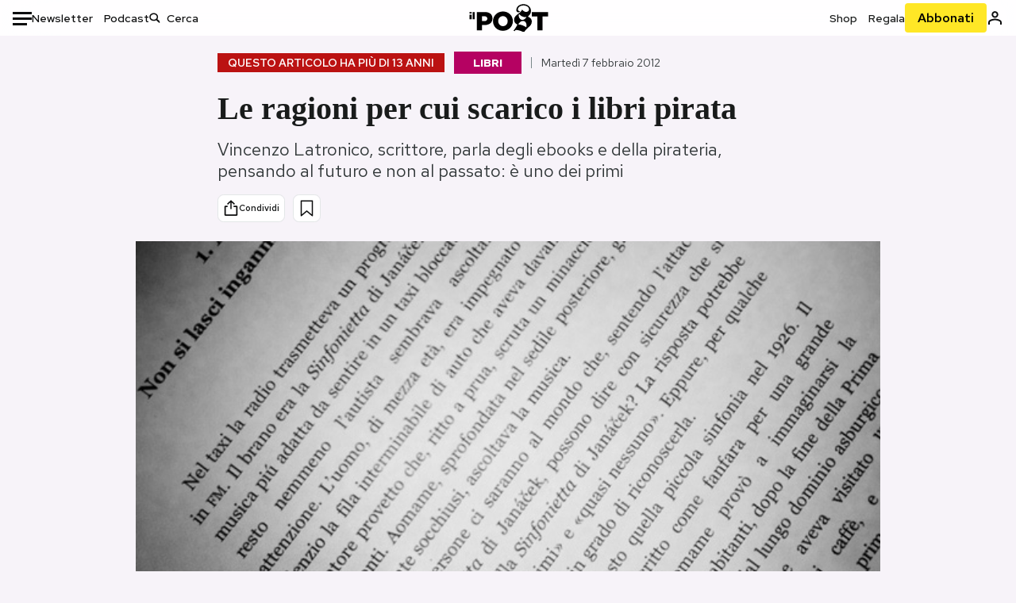

--- FILE ---
content_type: text/html; charset=utf-8
request_url: https://www.ilpost.it/2012/02/07/latronico-libri-pirata/
body_size: 26634
content:
<!DOCTYPE html><html lang="it"><head><meta charSet="utf-8"/><meta name="viewport" content="width=device-width"/><link rel="canonical" href="https://www.ilpost.it/2012/02/07/latronico-libri-pirata/"/><title>Le ragioni per cui scarico i libri pirata</title><meta name="description" content="Vincenzo Latronico, scrittore, parla degli ebooks e della pirateria, pensando al futuro e non al passato: è uno dei primi"/><link rel="shortcut icon" href="https://static-prod.cdnilpost.com/wp-content/uploads/favicon/favicon.ico"/><meta charSet="UTF-8"/><meta http-equiv="X-UA-Compatible" content="IE=Edge,chrome=1"/><meta name="viewport" content="width=device-width, initial-scale=1.0"/><meta name="facebook-domain-verification" content="slsnlbcm4qo9c07qj68ovcdlkbgcni"/><meta name="bitly-verification" content="41976f59b172"/><meta property="fb:admins" content="100006642246117"/><meta property="fb:admins" content="100008255266864"/><meta property="fb:admins" content="100001010538238"/><meta name="msapplication-TileImage" content="https://www.ilpost.it/wp-content/uploads/2017/09/cropped-ilpost-site-icon-270x270.png"/><meta name="robots" content="index, follow, max-image-preview:large, max-snippet:-1, max-video-preview:-1"/><meta property="og:locale" content="it_IT"/><meta property="og:type" content="article"/><meta property="og:title" content="Le ragioni per cui scarico i libri pirata"/><meta property="og:description" content="Vincenzo Latronico, scrittore, parla degli ebooks e della pirateria, pensando al futuro e non al passato: è uno dei primi"/><meta property="og:url" content="https://www.ilpost.it/2012/02/07/latronico-libri-pirata/"/><meta property="og:site_name" content="Il Post"/><meta property="og:image" content="https://www.ilpost.it/wp-content/uploads/2012/02/murakami_ebook.jpg"/><meta property="og:image:width" content="1200"/><meta property="og:image:height" content="600"/><meta property="og:image:type" content="image/jpeg"/><meta name="twitter:card" content="summary_large_image"/><meta name="twitter:creator" content="@ilpost"/><meta name="twitter:site" content="@ilpost"/><meta property="article:publisher" content="https://www.facebook.com/ilpost"/><meta property="article:published_time" content="2012-02-07T23:23:43+01:00"/><link rel="shortcut icon" href="https://static-prod.cdnilpost.com/wp-content/uploads/favicon/favicon.ico"/><link rel="preconnect" href="//connect.facebook.net"/><link rel="apple-touch-icon" href="https://static-prod.cdnilpost.com/wp-content/uploads/favicon/apple-touch-icon.png"/><link rel="apple-touch-icon" sizes="57x57" href="https://static-prod.cdnilpost.com/wp-content/uploads/favicon/apple-touch-icon-57x57.png"/><link rel="apple-touch-icon" sizes="72x72" href="https://static-prod.cdnilpost.com/wp-content/uploads/favicon/apple-touch-icon-72x72.png"/><link rel="apple-touch-icon" sizes="76x76" href="https://static-prod.cdnilpost.com/wp-content/uploads/favicon/apple-touch-icon-76x76.png"/><link rel="apple-touch-icon" sizes="114x114" href="https://static-prod.cdnilpost.com/wp-content/uploads/favicon/apple-touch-icon-114x114.png"/><link rel="apple-touch-icon" sizes="120x120" href="https://static-prod.cdnilpost.com/wp-content/uploads/favicon/apple-touch-icon-120x120.png"/><link rel="apple-touch-icon" sizes="144x144" href="https://static-prod.cdnilpost.com/wp-content/uploads/favicon/apple-touch-icon-144x144.png"/><link rel="apple-touch-icon" sizes="152x152" href="https://static-prod.cdnilpost.com/wp-content/uploads/favicon/apple-touch-icon-152x152.png"/><link rel="apple-touch-icon" sizes="180x180" href="https://static-prod.cdnilpost.com/wp-content/uploads/favicon/apple-touch-icon-180x180.png"/><link rel="profile" href="http://gmpg.org/xfn/11"/><link rel="preconnect" href="https://www.google-analytics.com"/><link rel="preconnect" href="https://www.googletagmanager.com"/><link rel="icon" href="https://www.ilpost.it/wp-content/uploads/2017/09/cropped-ilpost-site-icon-32x32.png?x85328" sizes="32x32"/><link rel="icon" sizes="192x192" href="https://www.ilpost.it/wp-content/uploads/2017/09/cropped-ilpost-site-icon-192x192.png?x85328"/><link rel="apple-touch-icon" href="https://www.ilpost.it/wp-content/uploads/2017/09/cropped-ilpost-site-icon-180x180.png?x85328"/><script type="application/ld+json">{"@context":"https://schema.org","@type":"NewsArticle","headline":"Le ragioni per cui scarico i libri pirata","datePublished":"2012-02-07T23:23:43+02:00","dateModified":"2023-12-15T15:50:52.408770","description":"Vincenzo Latronico, scrittore, parla degli ebooks e della pirateria, pensando al futuro e non al passato: è uno dei primi","inLanguage":"it","mainEntityOfPage":{"@type":"WebPage","@id":"https://www.ilpost.it/2012/02/07/latronico-libri-pirata/"},"image":{"@type":"ImageObject","@id":"https://www.ilpost.it/wp-content/uploads/2012/02/murakami_ebook.jpg","width":"800","height":"400"},"author":{"@type":"Person","@id":"Redazione"},"publisher":{"@type":"Organization","url":"https://www.ilpost.it","name":"Il Post","sameAs":"https://it.wikipedia.org/wiki/Il_Post","logo":{"@type":"ImageObject","url":"https://www.ilpost.it/wp-content/uploads/2019/02/26733403_1811817465517366_4401223562549259052_n-1.png"}},"isAccessibleForFree":true}</script><meta name="next-head-count" content="8"/><link rel="dns-prefetch" href="https://static-prod.cdnilpost.com/"/><link rel="preconnect" href="https://static-prod.cdnilpost.com/"/><link rel="preload" href="https://static-prod.cdnilpost.com/fonts/fonts.css" as="style"/><link rel="stylesheet" href="https://static-prod.cdnilpost.com/fonts/fonts.css"/><link rel="dns-prefetch preconnect" href="https://securepubads.g.doubleclick.net"/><link rel="preload" href="https://securepubads.g.doubleclick.net/tag/js/gpt.js" as="script"/><script defer="" type="text/javascript" src="https://static-prod.cdnilpost.com/widgets/eventbrite.js"></script><script async="" type="text/javascript" src="https://platform.twitter.com/widgets.js"></script><script id="theme-script" data-nscript="beforeInteractive">
    (function() {
      function applyTheme(theme) {
        document.documentElement.classList.remove('dark', 'light');
        if (theme === 'dark') {
          document.documentElement.classList.add('dark');
        } else if (theme === 'light') {
          document.documentElement.classList.add('light');
        }
      }
      const storedTheme = localStorage.getItem('theme');
      if (storedTheme !== null) {
        applyTheme(storedTheme);
      } else {
        const systemPrefersDark = window.matchMedia('(prefers-color-scheme: dark)').matches;
        const appliableTheme = "system" === "system"
          ? (systemPrefersDark ? 'dark' : 'light')
          : "system";
        applyTheme(appliableTheme);
        localStorage.setItem('theme', appliableTheme);
      }
    })();
  </script><link rel="preload" href="https://static-prod.ilpost.it/apps/single/_next/static/css/181334c1162c05f6.css" as="style"/><link rel="stylesheet" href="https://static-prod.ilpost.it/apps/single/_next/static/css/181334c1162c05f6.css" data-n-g=""/><link rel="preload" href="https://static-prod.ilpost.it/apps/single/_next/static/css/37183bff765f79c3.css" as="style"/><link rel="stylesheet" href="https://static-prod.ilpost.it/apps/single/_next/static/css/37183bff765f79c3.css" data-n-p=""/><link rel="preload" href="https://static-prod.ilpost.it/apps/single/_next/static/css/07ad0a02c15e667a.css" as="style"/><link rel="stylesheet" href="https://static-prod.ilpost.it/apps/single/_next/static/css/07ad0a02c15e667a.css" data-n-p=""/><noscript data-n-css=""></noscript><script defer="" nomodule="" src="https://static-prod.ilpost.it/apps/single/_next/static/chunks/polyfills-c67a75d1b6f99dc8.js"></script><script defer="" type="text/javascript" src="https://static-prod.cdnilpost.com/libs/manager-common-bi.js" data-nscript="beforeInteractive"></script><script defer="" type="text/javascript" src="https://static-prod.cdnilpost.com/libs/manager-common-app.js" data-nscript="beforeInteractive"></script><script src="https://static-prod.ilpost.it/apps/single/_next/static/chunks/webpack-3d4f25da1d6174eb.js" defer=""></script><script src="https://static-prod.ilpost.it/apps/single/_next/static/chunks/framework-40c9f8ea5f621f1c.js" defer=""></script><script src="https://static-prod.ilpost.it/apps/single/_next/static/chunks/main-702645ef45ac5a95.js" defer=""></script><script src="https://static-prod.ilpost.it/apps/single/_next/static/chunks/pages/_app-8c686307c7aefbe3.js" defer=""></script><script src="https://static-prod.ilpost.it/apps/single/_next/static/chunks/e999873e-4a274eed2e0e9543.js" defer=""></script><script src="https://static-prod.ilpost.it/apps/single/_next/static/chunks/27922dfb-753499cac303426a.js" defer=""></script><script src="https://static-prod.ilpost.it/apps/single/_next/static/chunks/5a1939e3-fa3ff1637e255c5c.js" defer=""></script><script src="https://static-prod.ilpost.it/apps/single/_next/static/chunks/aba5b40c-9ae1ef5fa21b4b76.js" defer=""></script><script src="https://static-prod.ilpost.it/apps/single/_next/static/chunks/a29ae703-86839aa0c3dcdb4a.js" defer=""></script><script src="https://static-prod.ilpost.it/apps/single/_next/static/chunks/264-355eff58b234f214.js" defer=""></script><script src="https://static-prod.ilpost.it/apps/single/_next/static/chunks/pages/index-a65e680630ca1d10.js" defer=""></script><script src="https://static-prod.ilpost.it/apps/single/_next/static/XY2wTCboDSavyPKG0Akld/_buildManifest.js" defer=""></script><script src="https://static-prod.ilpost.it/apps/single/_next/static/XY2wTCboDSavyPKG0Akld/_ssgManifest.js" defer=""></script></head><body class="single content post-380741 mtype-post msubtype-post all category-brevi category-cultura category-internet category-libri tag-diritto-dautore tag-ebooks tag-editoria tag-pirateria tag-vincenzo-latronico" style="background-color:#f7f3f9"><div id="__next"><header class="_site-header_1kqmu_1"><div class="_header-container_1kqmu_20"><div class="row _row-container_1kqmu_37"><div class="col _header-left_1kqmu_50"><div class="_menu-button_1kqmu_75 "><svg xmlns="http://www.w3.org/2000/svg" width="24" height="24" viewBox="0 0 24 24"><path fill="#0c0d0e" d="M24 11v3H0v-3h24Zm-6 7v3H0v-3h18Zm6-14v3H0V4h24Z"></path></svg></div><div class="_header-left-links_1kqmu_59"><a href="/newsletter/" class="_header-left-link_fv8mp_1">Newsletter</a><a href="/podcasts/" class="_header-left-link_fv8mp_1">Podcast</a></div><div class="_header-search_1kqmu_67"><div class="_search-box_1kqmu_67"><form name="" action="/cerca/" class="_search-form_1df8o_1"><button type="submit" class="_search-submit_1df8o_34" aria-label="Cerca"><svg xmlns="http://www.w3.org/2000/svg" width="14" height="13" fill="none" viewBox="0 0 14 13"><path d="m12.9529 11.5688-.3585.32-3.78515-3.37774c-.8367.65778-1.91247 1.06666-3.12768 1.06666C3.09176 9.57772 1 7.71106 1 5.39995c0-2.31112 2.09176-4.17778 4.68157-4.17778 2.5898 0 4.68153 1.86666 4.68153 4.17778 0 1.06666-.45816 2.04444-1.19526 2.79111l3.78506 3.37774Z"></path><path fill="#0c0d0e" d="m12.5944 11.8888-.5178.5802.5178.462.5177-.462-.5177-.5802ZM8.80925 8.51106l.51775-.58018-.48612-.43381-.51221.40268.48058.61131Zm.35859-.32-.55338-.54629-.57451.58197.61015.54449.51774-.58017Zm3.26736 2.79764-.3586.32 1.0355 1.1603.3586-.32-1.0355-1.1603Zm.6769.32L9.327 7.93088 8.29151 9.09123 12.0766 12.469l1.0355-1.1603ZM8.32867 7.89975c-.70356.5531-1.61107.90037-2.6471.90037v1.55518c1.3944 0 2.63842-.47048 3.60827-1.23293l-.96117-1.22262Zm-2.6471.90037c-2.24596 0-3.90397-1.5994-3.90397-3.40017H.2224c0 2.82144 2.52552 4.95535 5.45917 4.95535V8.80012ZM1.7776 5.39995c0-1.80078 1.65801-3.40018 3.90397-3.40018V.444568C2.74792.444568.2224 2.5785.2224 5.39995h1.5552Zm3.90397-3.40018c2.24596 0 3.90397 1.5994 3.90397 3.40018h1.55516c0-2.82145-2.52548-4.955382-5.45913-4.955382V1.99977Zm3.90397 3.40018c0 .8361-.35823 1.62401-.97108 2.24482l1.10676 1.09258c.86138-.87253 1.41948-2.04018 1.41948-3.3374H9.58554ZM8.6501 8.77123l3.7851 3.37777 1.0355-1.1603-3.78511-3.37782L8.6501 8.77123Z"></path></svg></button><input type="text" name="qs" placeholder="Cerca" class="_search-input_1df8o_9" value=""/></form></div></div></div><div class="col _header-center_1kqmu_84"><a href="/" class="_logo_1kqmu_93" aria-label="Il Post"><svg xmlns="http://www.w3.org/2000/svg" width="103" height="35" fill="none" viewBox="0 0 214 76"><path fill="#2a2522" d="M97.4012 59.6176c-1.5931.7261-3.3543 1.0896-5.2845 1.0896-1.9294 0-3.691-.3742-5.2832-1.1253-1.593-.7498-2.9561-1.7532-4.0892-3.0129-1.1348-1.2575-2.0148-2.7084-2.6429-4.3561-.6268-1.6439-.9396-3.3863-.9396-5.2253v-.1459c0-1.839.2999-3.5819.9036-5.2265.6023-1.6447 1.4712-3.0853 2.6047-4.3196 1.1352-1.2347 2.4867-2.2144 4.0548-2.941 1.5677-.7256 3.3174-1.0887 5.2481-1.0887 1.9294 0 3.691.3756 5.284 1.1262 1.5922.7511 2.967 1.7541 4.125 3.0116 1.157 1.2588 2.051 2.7123 2.678 4.3566.627 1.6451.942 3.388.942 5.2273v.1447c0 1.8398-.315 3.5814-.942 5.2253-.627 1.6464-1.496 3.0865-2.605 4.3203-1.111 1.2343-2.4612 2.2145-4.0538 2.9397Zm-16.219 11.7243c3.3199 1.3794 6.9285 2.0698 10.8272 2.0698 3.897 0 7.5056-.6904 10.8256-2.0698 3.321-1.3789 6.209-3.2665 8.662-5.6614 2.454-2.3958 4.367-5.2024 5.739-8.4212 1.371-3.2183 2.058-6.6429 2.058-10.2717v-.1459c0-3.6292-.687-7.0413-2.058-10.2364-1.372-3.1942-3.26-5.9759-5.666-8.3475-2.408-2.3708-5.27-4.2476-8.59-5.6262-3.3199-1.3798-6.9286-2.0689-10.8268-2.0689-3.897 0-7.5061.6891-10.826 2.0689-3.3212 1.3786-6.2078 3.2662-8.6628 5.6615-2.4536 2.3962-4.3667 5.2028-5.7379 8.4224-1.3717 3.2179-2.0569 6.6417-2.0569 10.2721v.1447c0 3.6297.6852 7.0418 2.0569 10.2356 1.3712 3.1937 3.2589 5.978 5.6663 8.3492 2.4052 2.3716 5.269 4.2459 8.5894 5.6248ZM47.2315 45.0853c-1.4262 1.1732-3.3937 1.7596-5.9035 1.7596h-6.6635v-13.284h6.5903c2.5589 0 4.5505.563 5.9767 1.6871 1.4229 1.124 2.1354 2.7649 2.1354 4.9189v.144c0 2.0112-.7125 3.603-2.1354 4.7744Zm-4.8901-23.0942H20.6136v49.9922h14.0509V57.6995h6.9528c3.1375 0 6.0473-.3801 8.7281-1.1423 2.6791-.76 4.9844-1.9035 6.9161-3.4275 1.9309-1.5236 3.4398-3.4043 4.5273-5.6421 1.0857-2.2375 1.6299-4.8329 1.6299-7.7842v-.1437c0-2.7607-.496-5.2362-1.4866-7.427-.9893-2.1896-2.4018-4.036-4.2366-5.535-1.8348-1.5002-4.0563-2.642-6.663-3.4279-2.6067-.7864-5.5041-1.1787-8.6911-1.1787ZM186.161 34.1319h-15.212V21.9911h44.471v12.1408h-15.209v37.8514h-14.05V34.1319ZM6.31675 26.2761H.587891v-4.285H6.31675v4.285Zm0 15.7119H.587891V29.1328H6.31675V41.988Zm2.86443 0H14.91V21.9911H9.18118V41.988Z"></path><path fill="#14b6d1" d="M148.429.565918c5.481 0 10.745 1.928282 14.534 5.353812 3.524 3.1847 5.782 7.65907 5.782 13.09737 0 6.7917-2.933 9.8388-5.426 12.4056-1.14 1.1735-2.201 2.2228-2.719 3.5733 2.816.7018 5.351 2.3119 7.214 4.4867 1.986 2.3192 3.207 5.2772 3.207 8.4561 0 7.7388-3.682 11.1072-8.971 15.8219-3.6 3.209-7.949 7.08-12.275 13.6173-.138.2083-.273.4156-.407.6219-.198-.1544-.392-.2981-.58-.4301-4.251-2.9837-14.867-6.3957-19.859-6.3957-2.371 0-3.612.9484-4.752 2.9197l-.162.2885-3.121-.931c4.081-5.2237 7.861-10.8997 10.769-16.917-2.714-1.4074-5.079-3.1242-6.725-5.3464-1.536-2.0742-2.458-4.5867-2.458-7.7075 0-6.7911 4.354-11.0115 9.371-14.9337l.369-.2865.883-.6793 1.425-1.0868c3.854-2.9448 7.659-5.9653 9.458-10.2652.159-.3802.301-.7653.426-1.1542.247.3306.503.6539.765.9694 2.568 3.0939 5.946 5.7251 9.969 5.7251 2.272 0 4.525-.6243 6.117-1.9913 1.322-1.1354 2.164-2.7906 2.164-5.0017 0-3.261-1.679-5.68339-4.014-7.39643-3.211-2.35624-7.657-3.40072-10.984-3.40072-3.874 0-7.717 1.11069-10.643 3.0501-2.649 1.75569-4.551 4.19485-4.946 7.12065-.231 1.7185.419 3.0888 1.302 4.0578.89.976 2.238 1.2772 3.727 1.2772.412 0 .813-.0231 1.197-.0769-.149.4291-.354.8464-.622 1.2289-1.059 1.5152-2.938 2.242-4.154 2.242-1.911 0-3.209-.731-4.08-1.7318-1.189-1.366-1.565-3.2848-1.533-4.6485.111-4.7497 2.281-8.68312 5.754-11.45955 3.562-2.84756 8.511-4.473032 13.998-4.473032ZM146.886 46.4527c-2.697 0-5.364 1.1485-7.666 2.9063-2.27 1.7331-4.189 4.0637-5.436 6.5263 7.844.2861 15.211 3.5041 21.913 7.775.794-1.3684 1.002-3.0693 1.002-4.6016 0-3.4358-.906-6.8495-2.82-9.2704-1.603-2.027-3.922-3.3356-6.993-3.3356Zm-10.518-18.6415c-.323.2605-.553.6022-.719.9815-.35.7988-.433 1.7584-.433 2.6181 0 3.0199 1.151 6.2814 3.136 8.6771 1.716 2.0704 4.065 3.4969 6.851 3.4969 2.464 0 4.896-1.1718 6.976-2.8735 1.861-1.522 3.445-3.475 4.52-5.45-1.377.5-2.958.7224-4.44.7224-5.943 0-11.899-3.7955-15.891-8.1725Z"></path></svg></a></div><div class="col _header-right_1kqmu_108"><div class="col-xs-5 _header-right-links_1kqmu_116"><a href="https://abbonati.ilpost.it/negozio/" class="_header-right-link_1b8c4_1" id="link_shop_header">Shop</a><a href="https://abbonati.ilpost.it/regala-il-post/" class="_header-right-link_1b8c4_1" id="link_regalo_header">Regala</a></div><div class="col-xs-3 _subscribe-button-container_1kqmu_131"><a href="https://abbonati.ilpost.it" id="button_abbonamento_header" data-ga="click" data-ga-event="button_abbonamento" class="_subscribe-button_19e5e_1" aria-label="Abbonati al Post">Abbonati</a></div><div class="col-xs-1 _user-status_1kqmu_139"><a href="" rel="nofollow" id="icon_login_header" aria-label="Accedi"><svg xmlns="http://www.w3.org/2000/svg" width="21" height="21" viewBox="0 0 24 24"><path fill="#0c0d0e" d="M21.6 17.9997v3.6h-2.28v-3.6c0-.72-3.72-2.52-7.32-2.52-3.59998 0-7.31998 1.8-7.31998 2.52v3.6h-2.28v-3.6c0-3.24 6.36001-4.8 9.59998-4.8 3.24 0 9.6 1.56 9.6 4.8Z"></path><path fill="#0c0d0e" d="M12 4.6799c1.44 0 2.52 1.08 2.52 2.52s-1.08 2.52-2.52 2.52-2.51999-1.08-2.51999-2.52S10.56 4.6799 12 4.6799Zm0-2.28c-2.63999 0-4.79999 2.16-4.79999 4.8 0 2.64 2.16 4.8 4.79999 4.8 2.64 0 4.8-2.16 4.8-4.8 0-2.64-2.16-4.8-4.8-4.8Z"></path></svg></a></div></div></div><nav class="_main-menu_1s4c7_1 "><ul><li class="_sidebar-search_1s4c7_37"><form name="" action="https://ilpost.it/cerca/" class="_search-form_1e0mi_1"><input type="text" name="qs" placeholder="Cerca" class="_search-input_1e0mi_6 _old-version_1e0mi_20" value=""/><button type="submit" class="_search-submit_1e0mi_30" aria-label="Cerca"><svg xmlns="http://www.w3.org/2000/svg" width="20" height="18" fill="none" viewBox="0 0 14 13"><path d="m12.9529 11.5688-.3585.32-3.78515-3.37774c-.8367.65778-1.91247 1.06666-3.12768 1.06666C3.09176 9.57772 1 7.71106 1 5.39995c0-2.31112 2.09176-4.17778 4.68157-4.17778 2.5898 0 4.68153 1.86666 4.68153 4.17778 0 1.06666-.45816 2.04444-1.19526 2.79111l3.78506 3.37774Z"></path><path fill="#0c0d0e" d="m12.5944 11.8888-.5178.5802.5178.462.5177-.462-.5177-.5802ZM8.80925 8.51106l.51775-.58018-.48612-.43381-.51221.40268.48058.61131Zm.35859-.32-.55338-.54629-.57451.58197.61015.54449.51774-.58017Zm3.26736 2.79764-.3586.32 1.0355 1.1603.3586-.32-1.0355-1.1603Zm.6769.32L9.327 7.93088 8.29151 9.09123 12.0766 12.469l1.0355-1.1603ZM8.32867 7.89975c-.70356.5531-1.61107.90037-2.6471.90037v1.55518c1.3944 0 2.63842-.47048 3.60827-1.23293l-.96117-1.22262Zm-2.6471.90037c-2.24596 0-3.90397-1.5994-3.90397-3.40017H.2224c0 2.82144 2.52552 4.95535 5.45917 4.95535V8.80012ZM1.7776 5.39995c0-1.80078 1.65801-3.40018 3.90397-3.40018V.444568C2.74792.444568.2224 2.5785.2224 5.39995h1.5552Zm3.90397-3.40018c2.24596 0 3.90397 1.5994 3.90397 3.40018h1.55516c0-2.82145-2.52548-4.955382-5.45913-4.955382V1.99977Zm3.90397 3.40018c0 .8361-.35823 1.62401-.97108 2.24482l1.10676 1.09258c.86138-.87253 1.41948-2.04018 1.41948-3.3374H9.58554ZM8.6501 8.77123l3.7851 3.37777 1.0355-1.1603-3.78511-3.37782L8.6501 8.77123Z"></path></svg></button></form></li><li class="_menu-section-header_1s4c7_41"><a href="https://www.ilpost.it"><svg xmlns="http://www.w3.org/2000/svg" width="21" height="21" fill="none" viewBox="0 0 24 24"><path fill="#0c0d0e" d="M12 1C5.95 1 1 5.95 1 12s4.95 11 11 11 11-4.95 11-11S18.05 1 12 1Zm-1.1 19.69C6.61 20.14 3.2 16.4 3.2 12c0-.66.11-1.32.22-1.98L8.7 15.3v1.1c0 1.21.99 2.2 2.2 2.2v2.09Zm7.59-2.75c-.33-.88-1.1-1.54-2.09-1.54h-1.1v-3.3c0-.66-.44-1.1-1.1-1.1H7.6V9.8h2.2c.66 0 1.1-.44 1.1-1.1V6.5h2.2c1.21 0 2.2-.99 2.2-2.2v-.44c3.19 1.32 5.5 4.51 5.5 8.14 0 2.31-.88 4.4-2.31 5.94Z"></path></svg>Home</a><ul class="_home-menu_d9ck1_1"><li class="_second-level-menu_d9ck1_10"><a href="https://www.ilpost.it/italia/" class="_menu-item_1gx6z_1 ">Italia</a></li><li class="_second-level-menu_d9ck1_10"><a href="https://www.ilpost.it/mondo/" class="_menu-item_1gx6z_1 ">Mondo</a></li><li class="_second-level-menu_d9ck1_10"><a href="https://www.ilpost.it/politica/" class="_menu-item_1gx6z_1 ">Politica</a></li><li class="_second-level-menu_d9ck1_10"><a href="https://www.ilpost.it/tecnologia/" class="_menu-item_1gx6z_1 ">Tecnologia</a></li><li class="_second-level-menu_d9ck1_10"><a href="https://www.ilpost.it/internet/" class="_menu-item_1gx6z_1 ">Internet</a></li><li class="_second-level-menu_d9ck1_10"><a href="https://www.ilpost.it/scienza/" class="_menu-item_1gx6z_1 ">Scienza</a></li><li class="_second-level-menu_d9ck1_10"><a href="https://www.ilpost.it/cultura/" class="_menu-item_1gx6z_1 ">Cultura</a></li><li class="_second-level-menu_d9ck1_10"><a href="https://www.ilpost.it/economia/" class="_menu-item_1gx6z_1 ">Economia</a></li><li class="_second-level-menu_d9ck1_10"><a href="https://www.ilpost.it/sport/" class="_menu-item_1gx6z_1 ">Sport</a></li><li class="_second-level-menu_d9ck1_10"><a href="https://www.ilpost.it/moda/" class="_menu-item_1gx6z_1 ">Moda</a></li><li class="_second-level-menu_d9ck1_10"><a href="https://www.ilpost.it/libri/" class="_menu-item_1gx6z_1 ">Libri</a></li><li class="_second-level-menu_d9ck1_10"><a href="https://www.ilpost.it/consumismi/" class="_menu-item_1gx6z_1 ">Consumismi</a></li><li class="_second-level-menu_d9ck1_10"><a href="https://www.ilpost.it/storie-idee/" class="_menu-item_1gx6z_1 ">Storie/Idee</a></li><li class="_second-level-menu_d9ck1_10"><a href="https://www.ilpost.it/ok-boomer/" class="_menu-item_1gx6z_1 ">Ok Boomer!</a></li><li class="_second-level-menu_d9ck1_10"><a href="https://www.ilpost.it/media/" class="_menu-item_1gx6z_1 ">Media</a></li><li class="_second-level-menu_d9ck1_10"><a href="https://www.ilpost.it/europa/" class="_menu-item_1gx6z_1 ">Europa</a></li><li class="_second-level-menu_d9ck1_10"><a href="https://www.ilpost.it/altrecose/" class="_menu-item_1gx6z_1 ">Altrecose</a></li></ul><ul id="menu-navi-main" class="menu"></ul></li><li class="_menu-section-header_1s4c7_41"><a href="https://www.ilpost.it/podcasts/"><svg xmlns="http://www.w3.org/2000/svg" width="21" height="21" viewBox="0 0 24 24"><path fill="#0c0d0e" d="M12.5 14.8947c2.0643 0 3.6429-1.5052 3.6429-3.4736V4.47368C16.1429 2.50526 14.5643 1 12.5 1c-2.0643 0-3.64286 1.50526-3.64286 3.47368v6.94742c0 1.9684 1.57856 3.4736 3.64286 3.4736Zm0 2.4316c-3.4 0-6.43571-2.4316-6.43571-5.9052H4c0 3.9368 3.27857 7.1789 7.2857 7.7578V23h2.4286v-3.8211C17.7214 18.6 21 15.3579 21 11.4211h-2.0643c0 3.4736-3.0357 5.9052-6.4357 5.9052Z"></path></svg>Podcast</a></li><li class="_menu-section-header_1s4c7_41"><a href="https://www.ilpost.it/newsletter"><svg xmlns="http://www.w3.org/2000/svg" width="21" height="21" viewBox="0 0 24 24"><path fill="#0c0d0e" d="M20 3.5c1.6569 0 3 1.34315 3 3v11c0 1.6569-1.3431 3-3 3H4c-1.65685 0-3-1.3431-3-3v-11c0-1.65685 1.34315-3 3-3h16Zm0 2H4c-.3423 0-.64444.17199-.8247.43427l8.827 5.39473 8.8496-5.35305C20.6758 5.69036 20.3601 5.5 20 5.5Zm1 2.7239-8.4824 5.1317c-.3196.1934-.7204.1925-1.0391-.0024L3 8.17114V17.5c0 .5523.44772 1 1 1h16c.5523 0 1-.4477 1-1V8.2239Z"></path></svg>Newsletter</a></li><li class="_menu-section-header_1s4c7_41"><a href="https://www.ilpost.it/preferiti/"><svg xmlns="http://www.w3.org/2000/svg" width="21" height="21" viewBox="0 0 24 24"><path fill="#0c0d0e" d="M20 2.9918C20 1.8975 19.096 1 17.9932 1H6.00685C4.90117 1 4 1.88821 4 2.9918v18.9006l.00525.108c.07281.7453.89033 1.2597 1.61797.7872L12 18.647l6.3768 4.1406c.7289.4734 1.6232-.0757 1.6232-.8952V2.9918Zm-2.0057.00858c.0021.00093.0057.00252.0057-.00858V20.159l-5.4554-3.5431L12 16.2622l-.5446.3537L6 20.158V2.99603C6.00012 2.9996 6.00107 3 6.00685 3H17.9932c.0002 0 .0006.00017.0011.00038ZM6 2.99603V2.9918c0 .00063 0 .00121-.00001.00175-.00001.00096-.00001.00178.00001.00248Z"></path></svg>I miei preferiti</a></li><li class="_menu-section-header_1s4c7_41"><a href="https://www.ilpost.it/negozio/"><svg xmlns="http://www.w3.org/2000/svg" width="21" height="21" viewBox="0 0 24 24"><path fill="#0c0d0e" fill-rule="evenodd" d="M16.9671 5.78939C17.0064 3.1706 14.7725 1.03656 12.0136 1c-2.78535.03656-5.01918 2.1706-4.97976 4.80435l-.00003 1.19556H2.5V18.7568c0 1.7911 1.45199 3.2431 3.2431 3.2431h12.5138c1.7911 0 3.2431-1.452 3.2431-3.2431V6.99991h-4.5329V5.78939Zm-2 3.21052v1.63159c0 .5523.4477 1 1 1 .5522 0 1-.4477 1-1V8.99991H19.5v9.75689c0 .6866-.5566 1.2431-1.2431 1.2431H5.7431l-.1271-.0064c-.62684-.0637-1.116-.5931-1.116-1.2367V8.99991h2.53377l-.00004 1.63159c0 .5523.44772 1 1 1 .55229 0 1-.4477 1-1V8.99991h5.93337Zm0-2 .0001-1.22549c.0223-1.49355-1.2952-2.75227-2.9536-2.7746-1.6848.02233-3.00234 1.28105-2.97987 2.78957v1.21052h5.93337Z" clip-rule="evenodd"></path></svg>Shop</a></li><li class="_menu-section-header_1s4c7_41"><a href="https://www.ilpost.it/calendario/"><svg width="20px" height="19px" viewBox="0 0 20 19" version="1.1" xmlns="http://www.w3.org/2000/svg"><g id="Page-1" stroke="none" stroke-width="1" fill="none" fill-rule="evenodd"><g id="Artboard" transform="translate(-72, -789)" fill="#0c0d0e" fill-rule="nonzero"><g id="ICN-Calendar-Outline" transform="translate(73, 790)"><path d="M12.375,-1 C12.9272847,-1 13.375,-0.55228475 13.375,0 L13.375,1 L15.75,1 C17.5086787,1 19,2.24275204 19,3.875 L19,15.125 C19,16.7572691 17.5086885,18 15.75,18 L2.25,18 C0.491283167,18 -1,16.7572774 -1,15.125 L-1,3.875 C-1,2.24274373 0.491293054,1 2.25,1 L4.625,1 L4.625,0 C4.625,-0.55228475 5.07271525,-1 5.625,-1 C6.17728475,-1 6.625,-0.55228475 6.625,0 L6.625,1 L11.375,1 L11.375,0 C11.375,-0.55228475 11.8227153,-1 12.375,-1 Z M17,9 L1,9 L1,15.125 C1,15.5638275 1.52341266,16 2.25,16 L15.75,16 C16.4765633,16 17,15.5638128 17,15.125 L17,9 Z M11.375,3 L6.625,3 L6.625,4 C6.625,4.55228475 6.17728475,5 5.625,5 C5.07271525,5 4.625,4.55228475 4.625,4 L4.625,3 L2.25,3 C1.52342608,3 1,3.43618824 1,3.875 L1,7 L17,7 L17,3.875 C17,3.43620295 16.4765498,3 15.75,3 L13.375,3 L13.375,4 C13.375,4.55228475 12.9272847,5 12.375,5 C11.8227153,5 11.375,4.55228475 11.375,4 L11.375,3 Z"></path></g></g></g></svg>Calendario</a></li><li class="_menu-section-header_1s4c7_41"><a href=""><svg xmlns="http://www.w3.org/2000/svg" width="21" height="21" viewBox="0 0 24 24"><path fill="#0c0d0e" d="M21.6 17.9997v3.6h-2.28v-3.6c0-.72-3.72-2.52-7.32-2.52-3.59998 0-7.31998 1.8-7.31998 2.52v3.6h-2.28v-3.6c0-3.24 6.36001-4.8 9.59998-4.8 3.24 0 9.6 1.56 9.6 4.8Z"></path><path fill="#0c0d0e" d="M12 4.6799c1.44 0 2.52 1.08 2.52 2.52s-1.08 2.52-2.52 2.52-2.51999-1.08-2.51999-2.52S10.56 4.6799 12 4.6799Zm0-2.28c-2.63999 0-4.79999 2.16-4.79999 4.8 0 2.64 2.16 4.8 4.79999 4.8 2.64 0 4.8-2.16 4.8-4.8 0-2.64-2.16-4.8-4.8-4.8Z"></path></svg>Area Personale</a><ul><li><a href="">Entra</a></li></ul></li></ul></nav></div></header><script type="text/javascript">window._ilpost_datalayer =  {"pageMainCategory":"Libri","pageType":"articolo","pageTitle":"Le ragioni per cui scarico i libri pirata","pageMtype":"post","pageMsubType":"post","pageCategory":["brevi","cultura","internet","libri"],"pageAttributes":["diritto-dautore","ebooks","editoria","pirateria","vincenzo-latronico"],"postID":380741,"adult":"0","brand":"ilpost","channel":"Libri","bs-channel":"Libri","isApp":"0"};</script><script type="text/javascript">var __CONTEXT__ =  {"pageMainCategory":"Libri","pageType":"articolo","pageTitle":"Le ragioni per cui scarico i libri pirata","pageMtype":"post","pageMsubType":"post","pageCategory":["brevi","cultura","internet","libri"],"pageAttributes":["diritto-dautore","ebooks","editoria","pirateria","vincenzo-latronico"],"postID":380741,"adult":"0","brand":"ilpost","channel":"Libri","bs-channel":"Libri","isApp":"0"};</script><div data-id="interstitial@desktop@ros" data-format="interstitial" data-device="desktop" data-section="ros" data-ilpostadv-hb="true" data-is-app="false" class="adv-hb_ilpost-adv-hb__eFyXJ undefined "><script type="text/ad-init" data-ad--id="interstitial@desktop@ros" data-ad="true" data-ad--source="ilpost.it" data-ad--format="interstitial" data-ad--device="desktop" data-ad--section="ros" data-ad--size-fluid="true" data-ad--render--async-html="true" data--context="true" data--channel="Libri" data--visibility="anonymous"></script></div><div data-id="interstitial@mobile@ros" data-format="interstitial" data-device="mobile" data-section="ros" data-ilpostadv-hb="true" data-is-app="false" class="adv-hb_ilpost-adv-hb__eFyXJ undefined "><script type="text/ad-init" data-ad--id="interstitial@mobile@ros" data-ad="true" data-ad--source="ilpost.it" data-ad--format="interstitial" data-ad--device="mobile" data-ad--section="ros" data-ad--size-fluid="true" data-ad--render--async-html="true" data--context="false" data--channel="Libri" data--visibility="anonymous"></script></div><div data-id="skin@mobile@ros" data-format="skin" data-device="mobile" data-section="ros" data-ilpostadv-hb="true" data-is-app="false" data-refresh-in-gallery="true" class="adv-hb_ilpost-adv-hb__eFyXJ adv-hb_ilpost-adv-hb-skin__20Xn_ "><script type="text/ad-init" data-ad--id="skin@mobile@ros" data-ad="true" data-ad--source="ilpost.it" data-ad--format="skin" data-ad--device="mobile" data-ad--section="ros" data-ad--size-fluid="true" data-ad--render--async-html="true" data--context="false" data--channel="Libri" data--visibility="anonymous"></script></div><div data-id="skin@desktop@ros" data-format="skin" data-device="desktop" data-section="ros" data-ilpostadv-hb="true" data-is-app="false" data-refresh-in-gallery="true" class="adv-hb_ilpost-adv-hb__eFyXJ adv-hb_ilpost-adv-hb-skin__20Xn_ "><script type="text/ad-init" data-ad--id="skin@desktop@ros" data-ad="true" data-ad--source="ilpost.it" data-ad--format="skin" data-ad--device="desktop" data-ad--section="ros" data-ad--size-fluid="true" data-ad--render--async-html="true" data--context="false" data--channel="Libri" data--visibility="anonymous"></script></div><div id="mapp_header_box" class="adv-mapp_mapp__sXmhC widget widget_mapp_widget"></div><div id="ilpost_gam_header_box" class="adv_gam adv-gam_adv_ilpost__kDvYt"></div><div id="main"><script type="text/javascript">var ilpostnew = {"post_id":380741,"ajax_url":"https://www.ilpost.it/wp-admin/admin-ajax.php","login_url":"/wp-login.php?redirect_to=https://www.ilpost.it/2012/02/07/latronico-libri-pirata/","advProvider":"citynews","postCommentStatus":"close"};</script><main class="container  " id="index_main-content__nZYrw"><div class="row index_row-wrap__aFB00"><div class="col col-xl-12 index_col-wrap__uWeUs"><div><div class="_breadcrumbs_1x3k7_1  false"><ul class="_breadcrumbs__container_1x3k7_8"><li class="_breadcrumbs__category_1x3k7_57" style="--bgColor:#b50262;--txtColor:#ffffff"><a href="/libri/" class="_padded_1x3k7_70">Libri</a></li><li class="_breadcrumbs__time_1x3k7_82">Martedì 7 febbraio 2012</li></ul></div></div><article><div class="index_main-content__header__WktGW "><h1 class="index_std_lyt_ttl__ikjc6 ">Le ragioni per cui scarico i libri pirata</h1><h2>Vincenzo Latronico, scrittore, parla degli ebooks e della pirateria, pensando al futuro e non al passato: è uno dei primi</h2><div class="index_actions__HLCgE "><div class="_share_jffck_1"><div class="_ilPostShare_jffck_12"><button class="_sharebutton_jffck_22"><svg xmlns="http://www.w3.org/2000/svg" width="20" height="20" fill="none" viewBox="0 0 14 14"><path fill="#0c0d0e" d="M4.08342 5.04004H2.33341c-.64433 0-1.16666.50144-1.16666 1.12V12.88c0 .6186.52233 1.12 1.16666 1.12h9.33329c.6444 0 1.1667-.5014 1.1667-1.12V6.16004c0-.61856-.5223-1.12-1.1667-1.12H9.33341v1.232h2.21669V12.768H2.45008V6.27204h1.63334v-1.232Z"></path><path fill="#0c0d0e" d="M4.31667 4.20003 3.5 3.41603 7 .0560303 10.5 3.41603l-.81667.784-2.1-2.016v5.936H6.41667v-5.936l-2.1 2.016Z"></path></svg><div class="_shareExtendedText_jffck_37"> <!-- -->Condividi</div></button><ul class=""><li><button class="_close_jffck_133"></button> <span>Condividi</span></li><li><a class="_link_jffck_152 undefined" href="#"><svg width="24" height="24" viewBox="0 0 743 743" xmlns="http://www.w3.org/2000/svg" xmlns:xlink="http://www.w3.org/1999/xlink"><defs><path d="M164.045 0C73.445 0 0 73.445 0 164.045v414.939c0 90.6 73.445 164.045 164.045 164.045h414.939c90.6 0 164.045-73.445 164.045-164.045V164.045C743.029 73.445 669.584 0 578.984 0H164.045Z" id="b"></path></defs><g fill="none" fill-rule="evenodd"><use fill="var(--Greyscale-Text-Body)" xlink:href="#b"></use><path d="m519.845 242.925 59.006 1.534V137.078l-87.442-3.068c-82.178 0-148.797 66.618-148.797 148.797v95.11H241.367V492.97h101.245v250.059h127.324v-250.06h90.506l18.409-115.051H469.936v-85.084c0-27.564 22.345-49.91 49.909-49.91" fill="var(--Greyscale-Surface-Default)"></path></g></svg><span>Facebook</span></a></li><li><a class="_link_jffck_152 undefined" href="#"><svg width="24" height="24" viewBox="0 0 512 512" xmlns="http://www.w3.org/2000/svg"><g fill="var(--Greyscale-Text-Body)"><path d="M110.34 26.45c3.87-.38 7.77-.46 11.66-.45 90.33.01 180.67-.02 271 .01 23.64 0 47.05 9.53 64.03 25.95 18.18 17.21 28.97 41.96 28.95 67.03.04 83.67.01 167.34.02 251.01-.15 16.93 1.25 34.34-4.36 50.65-11.31 37.14-47.71 64.85-86.62 65.29-92.68.1-185.37.1-278.04 0-41.16-.43-79.29-31.5-88.39-71.57-3.36-12.86-2.49-26.23-2.59-39.38.01-85.33-.02-170.67.01-256 .02-20.54 7.19-40.95 19.91-57.06 15.5-19.9 39.28-33.14 64.42-35.48m-36.2 68.69c49.09 61.3 98.35 122.46 147.37 183.8-36.77 46.04-73.76 91.9-110.55 137.92 10.63.01 21.27.01 31.91 0 31.77-39.15 62.98-78.78 94.84-117.86 31.49 39.3 63 78.58 94.55 117.83 35.2.08 70.4.04 105.61.02-49.08-61.3-98.33-122.46-147.37-183.78 36.75-46.05 73.76-91.9 110.55-137.92-10.64-.03-21.28-.02-31.91-.01-31.75 39.17-63.01 78.75-94.81 117.87-31.51-39.29-63-78.6-94.58-117.84-35.2-.08-70.4-.03-105.61-.03Z"></path><path d="M126.28 120.15c13.83-.02 27.65-.05 41.47.02 72.7 90.52 145.37 181.07 217.97 271.67-13.82.04-27.64.06-41.46-.01-72.7-90.53-145.37-181.08-217.98-271.68Z"></path></g><path fill="var(--Greyscale-Surface-Default)" d="M74.14 95.14c35.21 0 70.41-.05 105.61.03 31.58 39.24 63.07 78.55 94.58 117.84 31.8-39.12 63.06-78.7 94.81-117.87 10.63-.01 21.27-.02 31.91.01-36.79 46.02-73.8 91.87-110.55 137.92 49.04 61.32 98.29 122.48 147.37 183.78-35.21.02-70.41.06-105.61-.02A97425.52 97425.52 0 0 1 237.71 299c-31.86 39.08-63.07 78.71-94.84 117.86-10.64.01-21.28.01-31.91 0 36.79-46.02 73.78-91.88 110.55-137.92-49.02-61.34-98.28-122.5-147.37-183.8m52.14 25.01c72.61 90.6 145.28 181.15 217.98 271.68 13.82.07 27.64.05 41.46.01-72.6-90.6-145.27-181.15-217.97-271.67-13.82-.07-27.64-.04-41.47-.02Z"></path></svg><span>X (Twitter)</span></a></li><li><a class="_link_jffck_152 undefined" href="mailto:?subject=&amp;body=&quot;Le%20ragioni%20per%20cui%20scarico%20i%20libri%20pirata%20https%3A%2F%2Fwww.ilpost.it%2F2012%2F02%2F07%2Flatronico-libri-pirata%2F%3Futm_medium%3Dsocial%26utm_source%3Demail%26utm_campaign%3Dshare" rel="noreferrer" target="_blank"><svg width="24" height="24" viewBox="0 0 751 751" xmlns="http://www.w3.org/2000/svg" xmlns:xlink="http://www.w3.org/1999/xlink"><defs><path id="a" d="M174.441 0C78.1 0 0 78.1 0 174.441V576.21c0 96.341 78.1 174.441 174.441 174.441H576.21c96.341 0 174.441-78.1 174.441-174.441V174.441C750.651 78.1 672.551 0 576.21 0H174.441Z"></path></defs><g fill="none" fill-rule="evenodd"><use xlink:href="#a" fill="url(#b)"></use><use xlink:href="#a" fill="var(--Greyscale-Text-Body)"></use><path fill="var(--Greyscale-Surface-Default)" d="M551.205 179C589.132 179 620 209.171 620 246.245v258.536C620 541.855 589.132 572 551.205 572h-353.41C159.868 572 129 541.855 129 504.78V246.246C129 209.171 159.868 179 197.795 179h353.41Zm19.508 113.482L388.6 416.837c-8.414 5.766-19.794 5.766-28.183 0L178.251 292.482l.025 212.31c0 10.444 8.772 18.95 19.54 18.95H551.2c10.767 0 19.539-8.506 19.539-18.95l-.026-212.31Zm-19.523-65.21H197.805c-6.521 0-12.71 3.308-16.316 8.608l193.008 131.75 192.984-131.75c-3.606-5.3-9.77-8.609-16.291-8.609Z"></path></g></svg><span>Email</span></a></li><li><a class="_link_jffck_152 undefined" href="https://wa.me/?text=Le%20ragioni%20per%20cui%20scarico%20i%20libri%20pirata - https://www.ilpost.it/2012/02/07/latronico-libri-pirata/"><svg width="24" height="24" viewBox="0 0 751 751" xmlns="http://www.w3.org/2000/svg" xmlns:xlink="http://www.w3.org/1999/xlink"><defs><path id="a" d="M174.441 0C78.1 0 0 78.1 0 174.441V576.21c0 96.341 78.1 174.441 174.441 174.441H576.21c96.341 0 174.441-78.1 174.441-174.441V174.441C750.651 78.1 672.551 0 576.21 0H174.441Z"></path></defs><g fill="none" fill-rule="evenodd"><use xlink:href="#a" fill="url(#b)"></use><use xlink:href="#a" fill="var(--Greyscale-Text-Body)"></use><g fill="var(--Greyscale-Surface-Default)"><path d="M202.949 494.995c-25.404-36.109-40.32-80.13-40.32-127.634 0-122.647 99.425-222.072 222.07-222.072 122.648 0 222.073 99.425 222.073 222.072 0 122.646-99.425 222.071-222.072 222.071-44.432 0-85.816-13.049-120.53-35.524l-85 22.507 23.779-81.42Zm53.718 108.551c38.06 20.675 81.675 32.42 128.033 32.42 148.346 0 268.605-120.259 268.605-268.605S533.045 98.756 384.7 98.756c-148.346 0-268.604 120.26-268.604 268.605 0 49.313 13.289 95.523 36.48 135.243l-36.48 137.247 140.57-36.305Z"></path><path d="M519.3 439.792a20.035 20.035 0 0 0-13.327-16.83l-54.97-19.172a14.54 14.54 0 0 0-15.401 3.79l-5.31 5.646c-8.766 9.323-22.056 13.05-34.308 9.355-10.567-3.188-23.685-9.714-38.21-22.806-14.523-13.092-22.371-25.465-26.634-35.646-4.943-11.804-2.61-25.41 5.757-35.093l5.065-5.864a14.536 14.536 0 0 0 2.179-15.71l-24.754-52.694a20.035 20.035 0 0 0-18.117-11.515c-17.592-.014-34.95 14.376-43.194 35.808-8.274 21.51-18.296 79.854 67.123 156.853 85.418 76.998 142.412 60.996 162.952 50.543 20.465-10.416 32.983-29.17 31.15-46.665"></path></g></g></svg><span>Whatsapp</span></a></li><li><a class="_link_jffck_152  undefined" rel="noreferrer" target="_blank" href="https://abbonati.ilpost.it/regala-il-post/?utm_source=ilpost&amp;utm_medium=articolo&amp;utm_campaign=share"><svg xmlns="http://www.w3.org/2000/svg" width="24" height="24" viewBox="0 0 24 24" fill="none"><path d="M11.9973 5.83172V18.9911M5.74219 11.6428H18.2631M8.73567 2.23138C10.0163 1.4884 10.7557 2.7754 10.7557 2.7754L11.7415 4.49123C11.7415 4.49123 12.4808 5.72812 11.2002 6.4711C9.91965 7.21407 9.1803 5.9272 9.1803 5.9272L8.19451 4.26135C8.19451 4.26135 7.45509 2.97435 8.73567 2.23138ZM15.1641 2.23099C13.8835 1.48802 13.1441 2.77502 13.1441 2.77502L12.1583 4.49084C12.1583 4.49084 11.4189 5.72774 12.6995 6.47071C13.9801 7.21368 14.7194 5.92682 14.7194 5.92682L15.7052 4.26096C15.7052 4.26096 16.4447 2.97396 15.1641 2.23099Z" stroke="#0ec8e3" stroke-width="1.5" stroke-linejoin="round"></path><path d="M4 6.73047V5.98047C3.58579 5.98047 3.25 6.31626 3.25 6.73047H4ZM20 6.73047L20.75 6.73047C20.75 6.53156 20.671 6.34079 20.5303 6.20014C20.3897 6.05949 20.1989 5.98047 20 5.98047V6.73047ZM19 19.7305V20.4805C19.1989 20.4805 19.3897 20.4015 19.5303 20.2608C19.671 20.1201 19.75 19.9294 19.75 19.7305L19 19.7305ZM5.00003 19.7305L4.25003 19.7305C4.25003 20.1447 4.58582 20.4805 5.00003 20.4805V19.7305ZM4 11.6395H3.25C3.25 12.0537 3.58579 12.3895 4 12.3895V11.6395ZM5 11.6395L5.75 11.6395L5.75 10.8895H5V11.6395ZM20 11.6395V12.3895C20.4142 12.3895 20.75 12.0537 20.75 11.6395L20 11.6395ZM19 11.6395V10.8895H18.25L18.25 11.6395L19 11.6395ZM19 18.9805H5.00003V20.4805H19V18.9805ZM4.75 11.6395V6.73047H3.25V11.6395H4.75ZM5.75003 19.7305L5.75 11.6395L4.25 11.6395L4.25003 19.7305L5.75003 19.7305ZM5 10.8895H4V12.3895H5V10.8895ZM19.25 6.73046L19.25 11.6395L20.75 11.6395L20.75 6.73047L19.25 6.73046ZM20 10.8895H19V12.3895H20V10.8895ZM18.25 11.6395L18.25 19.7305L19.75 19.7305L19.75 11.6395L18.25 11.6395ZM12.7449 7.48047H20V5.98047H12.7449V7.48047ZM4 7.48047H11.2511V5.98047H4V7.48047Z" fill="var(--Greyscale-Text-Body)"></path></svg><span>Regala il Post</span></a></li></ul></div></div><div class="_saved_1hbvv_1"><div class="_ilpost_saved_1hbvv_1 false"><button class="" disabled="" aria-label="Aggiungi ai preferiti"><svg width="21" height="21" viewBox="0 0 14 18" fill="none" xmlns="http://www.w3.org/2000/svg"><path d="M1 17V1H13V17L7 12L1 17Z" stroke="#0c0d0e" stroke-width="1.3" stroke-linejoin="round"></path></svg></button></div></div></div></div><div class="index_main-content__image__DtJf_"><figure><img src="https://www.ilpost.it/wp-content/uploads/2012/02/murakami_ebook.jpg" alt=""/></figure></div><div class="contenuto all " id="singleBody"><p>Vincenzo Latronico è un giovane scrittore milanese, il Post ha pubblicato una parte del suo ultimo romanzo <em><a href="https://www.ilpost.it/2011/06/27/cospirazione-colombe/">La cospirazione delle colombe</a></em>, e un suo <a href="https://www.ilpost.it/2011/09/06/truffe-piramidali-albania/">articolo</a> sull&#8217;Albania. Domenica, l&#8217;inserto culturale <em>La lettura</em> del Corriere della Sera, ha ospitato una sua lunga <a href="http://lettura.corriere.it/il-dilemma-morale-dell%E2%80%99ebook-pirata/">riflessione</a> sui libri digitali e sul suo rapporto con lo scaricarli gratis, assai rara dentro la discussione generale sul futuro dei libri ma più concreta e lucida di molte altre.</p>
<blockquote><p>Lo vedo arrivare. Anche se lo nego, lo vedo arrivare. Quando me lo chiedevano, fino a un annetto fa, negavo: e ne ero convinto. Talvolta nego ancora, ma so di mentire. Nella prefazione a <em>Mattatoio N. 5</em>, Kurt Vonnegut racconta che il suo capoufficio rideva dei suoi sforzi di scrivere un romanzo contro la guerra. «Sa cosa rispondo quando uno mi dice che sta scrivendo un libro contro la guerra?», ironizzava. «Dico: perché non scrive un libro contro i ghiacciai, allora?». Ecco: avrei voluto scrivere un articolo contro la pirateria degli ebook; però continuo a pensare ai ghiacciai.<br />
Oggi è il 22 dicembre, mi sono svegliato presto. Ho finito un articolo che dovevo consegnare verso metà mattinata, e per completarlo ho dovuto rileggere pezzi de <em>I miti greci</em>, di Robert Graves. Nel pomeriggio sono andato avanti con una traduzione; adesso sono le sette, e se non stessi scrivendo questa cosa probabilmente andrei avanti a leggere <em>Sandman</em>, di Neil Gaiman, fino ad uscire, più tardi. Tutto questo non sarebbe rilevante, se non fosse che ho letto entrambi i testi in ebook. Ma neppure questo, in fondo, sarebbe rilevante, se non fosse che entrambi li ho scaricati gratuitamente da un archivio cosiddetto «pirata». È una cosa che faccio sempre più spesso da quando ho un iPad — e ancora di più da quando ho scoperto un sito che archivia praticamente qualunque cosa esca o sia uscita di recente in lingua inglese. È di questo che vorrei parlare.</p>
<p>C’è una cosa di cui non vorrei parlare, invece: ed è tutta la diatriba vince-l’elettronico-oppure-sopravvive- la-carta-che-fruscia-e-che-fragra. Non ne voglio parlare per una ragione molto semplice: certo, che vince l’elettronico. Non è questione di gusti, né di sondaggi, né di appelli più o meno realistici, più o meno conservatori: vince l’elettronico perché è più comodo e migliore, e se non lo è per noi lo sarà per i prossimi. Gli ebook costano alla produzione infinitamente di meno — e quindi sono o più economici, o più redditizi — e si reperiscono istantaneamente e si archiviano per sempre, senza spese di trasloco e di Ikea. Io sono nato nel 1984, ed è vero che a volte provo un certo fastidio a leggere un ebook: ma è meno di quello che prova mio padre e più di quello che proverà mio figlio, che non ne proverà affatto. Il fatto che alcuni (oggi molti, ma sempre meno) ritengano la carta insostituibile, per formazione e abitudine, è un accidente della storia: passerà, o sarà ricondotto alla nicchia di quelli che «i Cd non restituiscono l’intero spettro sonoro», che sono un’altra versione di quelli che hanno l’orologio meccanico quando l’oscillazione di un cristallo di quarzo da due euro supera in precisione per svariati ordini di grandezza il miglior ingranaggio svizzero. I Rolex, per carità, continuano a vendere: e così continueranno a vendere i libri: per tradizionalismo o per inerzia o per il bisogno capriccioso e invincibile di marcare uno status.</p></blockquote>
<p style="text-align: right">(continua a leggere <a href="http://lettura.corriere.it/il-dilemma-morale-dell%E2%80%99ebook-pirata/">sul sito della Lettura</a>)</p>
<p style="text-align: left"><strong><a href="https://www.ilpost.it/2011/09/06/truffe-piramidali-albania/">&#8211; Vincenzo Latronico: I dischi volanti in Albania</a></strong><br />
<strong><a href="https://www.ilpost.it/2011/06/27/cospirazione-colombe/">&#8211; Vincenzo Latronico: La cospirazione delle colombe </a></strong></p>
</div><div class="index_art_tag__pP6B_"><span class="index_tag__5Kiui">Tag: </span><a href="/tag/diritto-dautore/">diritto d&#x27;autore</a><strong>-</strong><a href="/tag/ebooks/">ebooks</a><strong>-</strong><a href="/tag/editoria/">editoria</a><strong>-</strong><a href="/tag/pirateria/">pirateria</a><strong>-</strong><a href="/tag/vincenzo-latronico/">vincenzo latronico</a></div><div class="index_il-post-comments___DMIs"><button id="showComments" class="index_showComments__AprTA" data-open="close">Mostra i commenti</button></div></article></div></div></main></div><div data-id="rectangle-1@desktop@home" data-format="rectangle-1" data-device="desktop" data-section="home" data-ilpostadv-hb="true" data-is-app="false" class="adv-hb_ilpost-adv-hb__eFyXJ undefined "><script type="text/ad-init" data-ad--id="rectangle-1@desktop@home" data-ad="true" data-ad--source="ilpost.it" data-ad--format="rectangle-1" data-ad--device="desktop" data-ad--section="home" data-ad--size-fluid="true" data--context="false" data--channel="Libri" data--visibility="anonymous"></script></div><div data-id="box-2@mobile@ros" data-format="box-2" data-device="mobile" data-section="ros" data-ilpostadv-hb="true" data-is-app="false" class="adv-hb_ilpost-adv-hb__eFyXJ undefined "><script type="text/ad-init" data-ad--id="box-2@mobile@ros" data-ad="true" data-ad--source="ilpost.it" data-ad--format="box-2" data-ad--device="mobile" data-ad--section="ros" data-ad--size-fluid="true" data--context="false" data--channel="Libri" data--visibility="anonymous"></script></div><div class="index_main-content__after___Xmr_"><div class="row index_row-wrap__aFB00"><div class="col col-xl-12 index_col-wrap__uWeUs"><div class="_striscia-container_ua334_1"><h3 class="_section-title-16_yph82_1">Consigliati</h3><div class="_scrolling-container_ua334_25"><div class="_striscia-items_ua334_31"><article class="sc-Qotzb lgGRHJ _single-striscia_1wb14_5" width="200" id="striscia-item-0"><a href="https://www.ilpost.it/2022/09/22/dimensioni-pene/?utm_source=ilpost&amp;utm_medium=correlate&amp;utm_campaign=correlate_1"><figure class="_single-striscia-image_1wb14_36"><img src="https://www.ilpost.it/wp-content/uploads/2022/09/22/1663831411-uomini.jpg" alt="" loading="lazy"/></figure><h2 class="_article-title_vvjfb_7" style="font-size:18px;font-weight:700">Meno del 2% degli uomini ha un pene più piccolo rispetto alla norma</h2><p class="_article-paragraph_e98aq_1" style="font-size:14px;line-height:18px;font-weight:400;color:var(--Greyscale-Text-Summary)">Lo spiega il nuovo libro dell&#x27;urologo e andrologo Nicola Macchione, citando i comuni errori di valutazione sulle dimensioni</p></a></article><article class="sc-Qotzb lgGRHJ _single-striscia_1wb14_5" width="200" id="striscia-item-1"><a href="https://www.ilpost.it/2018/05/06/pellicce-sintetiche-ambiente/?utm_source=ilpost&amp;utm_medium=correlate&amp;utm_campaign=correlate_2"><figure class="_single-striscia-image_1wb14_36"><img src="https://www.ilpost.it/wp-content/uploads/2018/04/pelliccia.jpg" alt="" loading="lazy"/></figure><h2 class="_article-title_vvjfb_7" style="font-size:18px;font-weight:700">Sono meglio le pellicce sintetiche o di pelo di animale?</h2><p class="_article-paragraph_e98aq_1" style="font-size:14px;line-height:18px;font-weight:400;color:var(--Greyscale-Text-Summary)">Ambientalisti e animalisti litigano su quale versione faccia meno danni: la risposta è meno scontata di quanto sembri</p></a></article><article class="sc-Qotzb lgGRHJ _single-striscia_1wb14_5" width="200" id="striscia-item-2"><a href="https://www.ilpost.it/2017/05/12/frutta-verdura-surgelata/?utm_source=ilpost&amp;utm_medium=correlate&amp;utm_campaign=correlate_3"><figure class="_single-striscia-image_1wb14_36"><img src="https://static-prod.cdnilpost.com/wp-content/uploads/2017/05/orso-cibo-congelato.jpg" alt="" loading="lazy"/></figure><h2 class="_article-title_vvjfb_7" style="font-size:18px;font-weight:700">I cibi surgelati sono come quelli freschi</h2><p class="_article-paragraph_e98aq_1" style="font-size:14px;line-height:18px;font-weight:400;color:var(--Greyscale-Text-Summary)">In frutta e verdura surgelate le sostanze nutritive si conservano lo stesso, in alcuni casi meglio che nel fresco: liberi tutti, insomma</p></a></article></div></div></div><div data-id="native-2@desktop@ros" data-format="native-2" data-device="desktop" data-section="ros" data-ilpostadv-hb="true" data-is-app="false" class="adv-hb_ilpost-adv-hb__eFyXJ undefined "><script type="text/ad-init" data-ad--id="native-2@desktop@ros" data-ad="true" data-ad--source="ilpost.it" data-ad--format="native-2" data-ad--device="desktop" data-ad--section="ros" data-ad--size-fluid="true" data-ad--target="#striscia-item-2" data--context="false" data--channel="Libri" data--visibility="subscriber"></script></div><div data-id="native-2@mobile@ros" data-format="native-2" data-device="mobile" data-section="ros" data-ilpostadv-hb="true" data-is-app="false" class="adv-hb_ilpost-adv-hb__eFyXJ undefined "><script type="text/ad-init" data-ad--id="native-2@mobile@ros" data-ad="true" data-ad--source="ilpost.it" data-ad--format="native-2" data-ad--device="mobile" data-ad--section="ros" data-ad--size-fluid="true" data-ad--target="#striscia-item-2" data--context="false" data--channel="Libri" data--visibility="subscriber"></script></div></div></div><div class="row index_row-wrap__aFB00"><div class="col col-xl-12 index_col-wrap__uWeUs"><div class="_other-news-container_1t46q_1"><h3 class="_article-title_vvjfb_7" style="font-size:16px;font-weight:700">ALTRE STORIE</h3><div class="_other-news-items_1t46q_10"><div class="_left_1t46q_27"><article class="_single-other-news_9kiuw_1"><a href="https://www.ilpost.it/2026/01/22/film-oscar-stranieri/"><h2 class="_article-title_vvjfb_7" style="font-size:24px;font-weight:700">Nei film degli Oscar si parla sempre meno inglese</h2><p class="_article-paragraph_va32j_1 undefined" style="font-size:15px;line-height:20px;font-weight:400;color:var(--Greyscale-Text-Summary)">Quest&#x27;anno 7 film non statunitensi si sono spartiti 14 candidature, ma è una storia cominciata anni fa</p><figure><img src="https://static-prod.cdnilpost.com/wp-content/uploads/2026/01/22/1769099212-ilpost_2026012217263250_eaffa1a0fd4c7a7320b8ad7680d5ca4b.jpg" alt="" loading="lazy"/></figure></a></article></div><div class="_center_1t46q_28"><article class="_single-other-news_1m8te_1"><a href="https://www.ilpost.it/2026/01/22/psicosi-post-partum/"><h3 class="_article-title_vvjfb_7" style="font-size:18px;font-weight:700">In psichiatria c’è un dibattito sulla psicosi post-partum</h3><p class="_article-paragraph_va32j_1 undefined" style="font-size:14px;line-height:18px;font-weight:400;color:var(--Greyscale-Text-Summary)">È una malattia rara e spesso trascurata, anche perché non rientra nel manuale di riferimento internazionale</p></a></article><article class="_single-other-news_1m8te_1"><a href="https://www.ilpost.it/2026/01/22/nomination-oscar-2026/"><h3 class="_article-title_vvjfb_7" style="font-size:18px;font-weight:700">Le nomination agli Oscar 2026</h3><p class="_article-paragraph_va32j_1 undefined" style="font-size:14px;line-height:18px;font-weight:400;color:var(--Greyscale-Text-Summary)">“I peccatori” ha ricevuto 16 candidature e ha stabilito un nuovo record, ma ne ha avute tante anche “Una battaglia dopo l&#x27;altra”</p></a></article><article class="_single-other-news_1m8te_1"><a href="https://www.ilpost.it/2026/01/22/morte-hashtag/"><h3 class="_article-title_vvjfb_7" style="font-size:18px;font-weight:700">#lafinedeglihashtag</h3><p class="_article-paragraph_va32j_1 undefined" style="font-size:14px;line-height:18px;font-weight:400;color:var(--Greyscale-Text-Summary)">Non servono più, non piacciono più, si vedono sempre meno: ma forse ci abbiamo perso qualcosa</p></a></article></div><div class="_right_1t46q_29"><article class="_single-other-news_1m8te_1"><a href="https://www.ilpost.it/2026/01/22/storia-meme-eu-concerned/"><h3 class="_article-title_vvjfb_7" style="font-size:18px;font-weight:700">L’Unione Europea è [inserire avverbio] preoccupata</h3></a></article><article class="_single-other-news_1m8te_1"><a href="https://www.ilpost.it/2026/01/22/pittura-ruprestra-antica-indonesia/"><h3 class="_article-title_vvjfb_7" style="font-size:18px;font-weight:700">È stato trovato il dipinto rupestre più antico al mondo</h3></a></article><article class="_single-other-news_1m8te_1"><a href="https://www.ilpost.it/2026/01/22/porte-bagno-hotel/"><h3 class="_article-title_vvjfb_7" style="font-size:18px;font-weight:700">Negli hotel la privacy dei bagni non è più una priorità</h3></a></article><article class="_single-other-news_1m8te_1"><a href="https://www.ilpost.it/2026/01/21/artico-scioglimento-permafrost-passenger/"><h3 class="_article-title_vvjfb_7" style="font-size:18px;font-weight:700">Neanche il “gelo eterno” dura per sempre</h3></a></article><article class="_single-other-news_1m8te_1"><a href="https://www.ilpost.it/2026/01/21/david-beckham-victoria-brooklyn-allontanamento/"><h3 class="_article-title_vvjfb_7" style="font-size:18px;font-weight:700">I conflitti nella famiglia Beckham, spiegati</h3></a></article></div></div></div></div></div></div><div id="mapp_sticky_footer" class="adv-mapp_mapp__sXmhC widget widget_mapp_widget"></div><div id="ilpost_gam_sticky_footer" class="adv_gam adv-gam_adv_ilpost__kDvYt"></div><div id="ilpost_gam_pixel" class="adv_gam adv-gam_adv_ilpost__kDvYt"></div><footer class="footer-minimal _footer_k8706_1"><div class="_container_k8706_19"><div class="_footer-row_k8706_26"><div class="_col-logo_k8706_50"><a href="/" aria-label="Il Post"><svg xmlns="http://www.w3.org/2000/svg" width="102" height="36" fill="none" viewBox="0 0 214 76"><path fill="#2A2522" d="M97.4012 59.6176c-1.5931.7261-3.3543 1.0896-5.2845 1.0896-1.9294 0-3.691-.3742-5.2832-1.1253-1.593-.7498-2.9561-1.7532-4.0892-3.0129-1.1348-1.2575-2.0148-2.7084-2.6429-4.3561-.6268-1.6439-.9396-3.3863-.9396-5.2253v-.1459c0-1.839.2999-3.5819.9036-5.2265.6023-1.6447 1.4712-3.0853 2.6047-4.3196 1.1352-1.2347 2.4867-2.2144 4.0548-2.941 1.5677-.7256 3.3174-1.0887 5.2481-1.0887 1.9294 0 3.691.3756 5.284 1.1262 1.5922.7511 2.967 1.7541 4.125 3.0116 1.157 1.2588 2.051 2.7123 2.678 4.3566.627 1.6451.942 3.388.942 5.2273v.1447c0 1.8398-.315 3.5814-.942 5.2253-.627 1.6464-1.496 3.0865-2.605 4.3203-1.111 1.2343-2.4612 2.2145-4.0538 2.9397Zm-16.219 11.7243c3.3199 1.3794 6.9285 2.0698 10.8272 2.0698 3.897 0 7.5056-.6904 10.8256-2.0698 3.321-1.3789 6.209-3.2665 8.662-5.6614 2.454-2.3958 4.367-5.2024 5.739-8.4212 1.371-3.2183 2.058-6.6429 2.058-10.2717v-.1459c0-3.6292-.687-7.0413-2.058-10.2364-1.372-3.1942-3.26-5.9759-5.666-8.3475-2.408-2.3708-5.27-4.2476-8.59-5.6262-3.3199-1.3798-6.9286-2.0689-10.8268-2.0689-3.897 0-7.5061.6891-10.826 2.0689-3.3212 1.3786-6.2078 3.2662-8.6628 5.6615-2.4536 2.3962-4.3667 5.2028-5.7379 8.4224-1.3717 3.2179-2.0569 6.6417-2.0569 10.2721v.1447c0 3.6297.6852 7.0418 2.0569 10.2356 1.3712 3.1937 3.2589 5.978 5.6663 8.3492 2.4052 2.3716 5.269 4.2459 8.5894 5.6248ZM47.2315 45.0853c-1.4262 1.1732-3.3937 1.7596-5.9035 1.7596h-6.6635v-13.284h6.5903c2.5589 0 4.5505.563 5.9767 1.6871 1.4229 1.124 2.1354 2.7649 2.1354 4.9189v.144c0 2.0112-.7125 3.603-2.1354 4.7744Zm-4.8901-23.0942H20.6136v49.9922h14.0509V57.6995h6.9528c3.1375 0 6.0473-.3801 8.7281-1.1423 2.6791-.76 4.9844-1.9035 6.9161-3.4275 1.9309-1.5236 3.4398-3.4043 4.5273-5.6421 1.0857-2.2375 1.6299-4.8329 1.6299-7.7842v-.1437c0-2.7607-.496-5.2362-1.4866-7.427-.9893-2.1896-2.4018-4.036-4.2366-5.535-1.8348-1.5002-4.0563-2.642-6.663-3.4279-2.6067-.7864-5.5041-1.1787-8.6911-1.1787ZM186.161 34.1319h-15.212V21.9911h44.471v12.1408h-15.209v37.8514h-14.05V34.1319ZM6.31675 26.2761H.587891v-4.285H6.31675v4.285Zm0 15.7119H.587891V29.1328H6.31675V41.988Zm2.86443 0H14.91V21.9911H9.18118V41.988Z"></path><path fill="#14B6D1" d="M148.429.565918c5.481 0 10.745 1.928282 14.534 5.353812 3.524 3.1847 5.782 7.65907 5.782 13.09737 0 6.7917-2.933 9.8388-5.426 12.4056-1.14 1.1735-2.201 2.2228-2.719 3.5733 2.816.7018 5.351 2.3119 7.214 4.4867 1.986 2.3192 3.207 5.2772 3.207 8.4561 0 7.7388-3.682 11.1072-8.971 15.8219-3.6 3.209-7.949 7.08-12.275 13.6173-.138.2083-.273.4156-.407.6219-.198-.1544-.392-.2981-.58-.4301-4.251-2.9837-14.867-6.3957-19.859-6.3957-2.371 0-3.612.9484-4.752 2.9197l-.162.2885-3.121-.931c4.081-5.2237 7.861-10.8997 10.769-16.917-2.714-1.4074-5.079-3.1242-6.725-5.3464-1.536-2.0742-2.458-4.5867-2.458-7.7075 0-6.7911 4.354-11.0115 9.371-14.9337l.369-.2865.883-.6793 1.425-1.0868c3.854-2.9448 7.659-5.9653 9.458-10.2652.159-.3802.301-.7653.426-1.1542.247.3306.503.6539.765.9694 2.568 3.0939 5.946 5.7251 9.969 5.7251 2.272 0 4.525-.6243 6.117-1.9913 1.322-1.1354 2.164-2.7906 2.164-5.0017 0-3.261-1.679-5.68339-4.014-7.39643-3.211-2.35624-7.657-3.40072-10.984-3.40072-3.874 0-7.717 1.11069-10.643 3.0501-2.649 1.75569-4.551 4.19485-4.946 7.12065-.231 1.7185.419 3.0888 1.302 4.0578.89.976 2.238 1.2772 3.727 1.2772.412 0 .813-.0231 1.197-.0769-.149.4291-.354.8464-.622 1.2289-1.059 1.5152-2.938 2.242-4.154 2.242-1.911 0-3.209-.731-4.08-1.7318-1.189-1.366-1.565-3.2848-1.533-4.6485.111-4.7497 2.281-8.68312 5.754-11.45955 3.562-2.84756 8.511-4.473032 13.998-4.473032ZM146.886 46.4527c-2.697 0-5.364 1.1485-7.666 2.9063-2.27 1.7331-4.189 4.0637-5.436 6.5263 7.844.2861 15.211 3.5041 21.913 7.775.794-1.3684 1.002-3.0693 1.002-4.6016 0-3.4358-.906-6.8495-2.82-9.2704-1.603-2.027-3.922-3.3356-6.993-3.3356Zm-10.518-18.6415c-.323.2605-.553.6022-.719.9815-.35.7988-.433 1.7584-.433 2.6181 0 3.0199 1.151 6.2814 3.136 8.6771 1.716 2.0704 4.065 3.4969 6.851 3.4969 2.464 0 4.896-1.1718 6.976-2.8735 1.861-1.522 3.445-3.475 4.52-5.45-1.377.5-2.958.7224-4.44.7224-5.943 0-11.899-3.7955-15.891-8.1725Z"></path></svg></a></div><div class="_col-menu_k8706_72"><ul><li><a href="/chi-siamo/">Chi siamo</a></li><li><a href="https://www.citynews.it/advertising/ilpost/" rel="nofollow noreferrer" target="_blank">Pubblicità</a></li><li><a href="/privacy/">Privacy</a></li><li><a href="#" class="iubenda-banner-link">Gestisci le preferenze</a></li><li><a href="/condizioni-generali/">Condizioni d&#x27;uso</a></li><li><a href="/dichiarazione-di-accessibilita/">Dichiarazione di accessibilità</a></li></ul></div><p class="_col-text_k8706_127">Il Post è una testata registrata presso il Tribunale di Milano, 419 del 28 settembre 2009 - ISSN 2610-9980</p><div class="_col-meta_k8706_147"><a href="https://abbonati.ilpost.it" id="button_abbonamento_header" data-ga="click" data-ga-event="button_abbonamento" class="_subscribe-button_19e5e_1" aria-label="Abbonati al Post">Abbonati</a></div></div></div></footer></div><script id="__NEXT_DATA__" type="application/json">{"props":{"pageProps":{"data":{"head":{"exec_time":0.091,"debug_extra":{"es_msearch_time":0.037,"es_took_taxonomy_info":1,"es_took_consigliati":3,"es_took_altre_notizie":7,"es_took_widgets":0}},"data":{"taxonomy_info":{"head":{"total":13,"status":200,"took":1,"current":9,"params":{"q":"/2012/02/07/latronico-libri-pirata/"}},"meta":{"label":"Taxonomy","show_label":false,"link":false},"data":[{"id":85,"name":"Brevi","slug":"brevi","taxonomy":"category","meta":{"is_taxonomy_special":false}},{"id":193,"name":"Internet","slug":"internet","taxonomy":"category","meta":{"is_taxonomy_special":false}},{"id":339,"name":"Cultura","slug":"cultura","taxonomy":"category","meta":{"is_taxonomy_special":false,"pst_cat_sitepage":"lifestyle","pst_category_template":"listato"}},{"id":3037,"name":"pirateria","slug":"pirateria","taxonomy":"post_tag","meta":{"is_taxonomy_special":false}},{"id":36183,"name":"ebooks","slug":"ebooks","taxonomy":"post_tag","meta":{"is_taxonomy_special":false}},{"id":1877,"name":"editoria","slug":"editoria","taxonomy":"post_tag","meta":{"is_taxonomy_special":false}},{"id":2359,"name":"diritto d'autore","slug":"diritto-dautore","taxonomy":"post_tag","meta":{"is_taxonomy_special":false}},{"id":7433,"name":"vincenzo latronico","slug":"vincenzo-latronico","taxonomy":"post_tag","meta":{"is_taxonomy_special":false}},{"id":2475,"name":"Libri","slug":"libri","taxonomy":"category","meta":{"is_main_tax":true,"is_taxonomy_special":true,"title_image_url":"https://www.ilpost.it/wp-content/uploads/2023/12/04/1701677585-fondazione-circolo-lettori.png","title_image_url_id":"2958221","title_background_color":"#b50262","title_text_color":"#ffffff","body_bgcolor":"#f7f3f9","pst_cat_sitepage":"lifestyle","pst_category_template":"speciale"}}]},"consigliati":{"head":{"total":0,"status":200,"took":3,"current":3,"params":{"q":"/2012/02/07/latronico-libri-pirata/"}},"meta":{"label":"Consigliati","show_label":false,"link":false},"data":[{"id":2646376,"status":"publish","mtype":"post","msubtype":"post","title":"Meno del 2% degli uomini ha un pene più piccolo rispetto alla norma","titolo2":"Lo spiega il nuovo libro dell'urologo e andrologo Nicola Macchione, citando i comuni errori di valutazione sulle dimensioni","type":"post","link":"https://www.ilpost.it/2022/09/22/dimensioni-pene/","image":"https://www.ilpost.it/wp-content/uploads/2022/09/22/1663831411-uomini.jpg","summary":"Lo spiega il nuovo libro dell'urologo e andrologo Nicola Macchione, citando i comuni errori di valutazione sulle dimensioni","timestamp":"2022-09-22T09:04:03.000Z","access_level":"all"},{"id":1951058,"status":"publish","mtype":"post","msubtype":"post","title":"Sono meglio le pellicce sintetiche o di pelo di animale?","titolo2":"Ambientalisti e animalisti litigano su quale versione faccia meno danni: la risposta è meno scontata di quanto sembri","type":"post","link":"https://www.ilpost.it/2018/05/06/pellicce-sintetiche-ambiente/","image":"https://www.ilpost.it/wp-content/uploads/2018/04/pelliccia.jpg","summary":"Ambientalisti e animalisti litigano su quale versione faccia meno danni: la risposta è meno scontata di quanto sembri","timestamp":"2018-05-06T09:30:55.000Z","access_level":"all"},{"id":1777442,"status":"publish","mtype":"post","msubtype":"post","title":"I cibi surgelati sono come quelli freschi","titolo2":"In frutta e verdura surgelate le sostanze nutritive si conservano lo stesso, in alcuni casi meglio che nel fresco: liberi tutti, insomma","type":"post","link":"https://www.ilpost.it/2017/05/12/frutta-verdura-surgelata/","image":"https://static-prod.cdnilpost.com/wp-content/uploads/2017/05/orso-cibo-congelato.jpg","summary":"In frutta e verdura surgelate le sostanze nutritive si conservano lo stesso, in alcuni casi meglio che nel fresco: liberi tutti, insomma","timestamp":"2017-05-12T10:30:06.000Z","access_level":"all"}]},"altre_notizie":{"head":{"total":27349,"status":200,"took":7,"current":9},"meta":{"label":"Altre Notizie","show_label":true,"link":true,"fe_component_type":"altre_notizie"},"data":[{"id":3497347,"msubtype":"post","title":"Nei film degli Oscar si parla sempre meno inglese","link":"https://www.ilpost.it/2026/01/22/film-oscar-stranieri/","image":"https://static-prod.cdnilpost.com/wp-content/uploads/2026/01/22/1769099212-ilpost_2026012217263250_eaffa1a0fd4c7a7320b8ad7680d5ca4b.jpg","summary":"Quest'anno 7 film non statunitensi si sono spartiti 14 candidature, ma è una storia cominciata anni fa","excerpt":"Quest'anno 7 film non statunitensi si sono spartiti 14 candidature, ma è una storia cominciata anni fa","public_author":{"name":"","image":"","link":"","bio":""},"timestamp":"2026-01-22T17:27:53+01:00","access_level":"all"},{"id":3497088,"msubtype":"post","title":"In psichiatria c’è un dibattito sulla psicosi post-partum","link":"https://www.ilpost.it/2026/01/22/psicosi-post-partum/","image":"https://static-prod.cdnilpost.com/wp-content/uploads/2026/01/22/1769095985-GettyImages-535057976.jpg","summary":"È una malattia rara e spesso trascurata, anche perché non rientra nel manuale di riferimento internazionale","excerpt":"È una malattia rara e spesso trascurata, anche perché non rientra nel manuale di riferimento internazionale","public_author":{"name":"","image":"","link":"","bio":""},"timestamp":"2026-01-22T16:33:49+01:00","access_level":"all"},{"id":3496949,"msubtype":"post","title":"Le nomination agli Oscar 2026","link":"https://www.ilpost.it/2026/01/22/nomination-oscar-2026/","image":"https://static-prod.cdnilpost.com/wp-content/uploads/2026/01/22/1769087696-oscar-2.jpg","summary":"“I peccatori” ha ricevuto 16 candidature e ha stabilito un nuovo record, ma ne ha avute tante anche “Una battaglia dopo l'altra”","excerpt":"“I peccatori” ha ricevuto 16 candidature e ha stabilito un nuovo record, ma ne ha avute tante anche “Una battaglia dopo l'altra”","public_author":{"name":"","image":"","link":"","bio":""},"timestamp":"2026-01-22T14:52:01+01:00","access_level":"all"},{"id":3495858,"msubtype":"post","title":"#lafinedeglihashtag","link":"https://www.ilpost.it/2026/01/22/morte-hashtag/","image":"https://static-prod.cdnilpost.com/wp-content/uploads/2026/01/20/1768930950-hashtag-1.png","summary":"Non servono più, non piacciono più, si vedono sempre meno: ma forse ci abbiamo perso qualcosa","excerpt":"Non servono più, non piacciono più, si vedono sempre meno: ma forse ci abbiamo perso qualcosa","public_author":{"name":"","image":"","link":"","bio":""},"timestamp":"2026-01-22T11:49:29+01:00","access_level":"all"},{"id":3495654,"msubtype":"post","title":"L’Unione Europea è [inserire avverbio] preoccupata","link":"https://www.ilpost.it/2026/01/22/storia-meme-eu-concerned/","image":"https://static-prod.cdnilpost.com/wp-content/uploads/2026/01/21/1768997677-von-der-leyen-dicembre.jpg","summary":"Le formule ripetitive con cui reagisce all’attualità internazionale sono diventate un meme, anche grazie a una pagina su X che le accumula","excerpt":"Le formule ripetitive con cui reagisce all’attualità internazionale sono diventate un meme, anche grazie a una pagina su X che le accumula","public_author":{"name":"","image":"","link":"","bio":""},"timestamp":"2026-01-22T10:51:12+01:00","access_level":"all"},{"id":3496846,"msubtype":"post","title":"È stato trovato il dipinto rupestre più antico al mondo","link":"https://www.ilpost.it/2026/01/22/pittura-ruprestra-antica-indonesia/","image":"https://static-prod.cdnilpost.com/wp-content/uploads/2026/01/22/1769074676-manomuna.png","summary":"Ha almeno 67.800 anni, e per vederlo occorre aguzzare la vista","excerpt":"Ha almeno 67.800 anni, e per vederlo occorre aguzzare la vista","public_author":{"name":"","image":"","link":"","bio":""},"timestamp":"2026-01-22T10:40:47+01:00","access_level":"all"},{"id":3496048,"msubtype":"post","title":"Negli hotel la privacy dei bagni non è più una priorità","link":"https://www.ilpost.it/2026/01/22/porte-bagno-hotel/","image":"https://www.ilpost.it/wp-content/uploads/2026/01/21/1768989896-bulgari.jpg","summary":"Al posto delle porte è diventato più frequente trovare tende, vetri o pareti scorrevoli: molti si lamentano, ma ci sono delle ragioni","excerpt":"Al posto delle porte è diventato più frequente trovare tende, vetri o pareti scorrevoli: molti si lamentano, ma ci sono delle ragioni","public_author":{"name":"","image":"","link":"","bio":""},"timestamp":"2026-01-22T09:58:48+01:00","access_level":"all"},{"id":3495408,"msubtype":"post","title":"Neanche il “gelo eterno” dura per sempre","link":"https://www.ilpost.it/2026/01/21/artico-scioglimento-permafrost-passenger/","image":"https://static-prod.cdnilpost.com/wp-content/uploads/2026/01/21/1768991316-The-house-where-Pudtlaq-and-Bibi-live.jpg","summary":"Cosa salta fuori quando il permafrost si scioglie: lo racconta il nuovo numero di The Passenger dedicato all'Artico","excerpt":"Cosa salta fuori quando il permafrost si scioglie: lo racconta il nuovo numero di The Passenger dedicato all'Artico","public_author":{"name":"","image":"","link":"","bio":""},"timestamp":"2026-01-21T15:40:28+01:00","access_level":"all"},{"id":3496053,"msubtype":"post","title":"I conflitti nella famiglia Beckham, spiegati","link":"https://www.ilpost.it/2026/01/21/david-beckham-victoria-brooklyn-allontanamento/","image":"https://www.ilpost.it/wp-content/uploads/2026/01/21/1769005646-GettyImages-2257253006.jpg","summary":"Ora che il figlio maggiore Brooklyn ha confermato l'allontanamento di cui si vociferava da tempo","excerpt":"Ora che il figlio maggiore Brooklyn ha confermato l'allontanamento di cui si vociferava da tempo","public_author":{"name":"","image":"","link":"","bio":""},"timestamp":"2026-01-21T15:00:15+01:00","access_level":"all"}]},"widgets":{"head":{"total":0,"status":200,"took":0,"current":0,"params":{"q":"/2012/02/07/latronico-libri-pirata/"}},"meta":{"label":"Widgets","show_label":false,"link":false},"data":[]},"main":{"head":{},"meta":{"page_info":{"layout":"post","with_galleries":false}},"data":{"id":380741,"main_category":"Libri","words":571,"characters":3580,"status":"publish","content_html":"\u003cp\u003eVincenzo Latronico è un giovane scrittore milanese, il Post ha pubblicato una parte del suo ultimo romanzo \u003cem\u003e\u003ca href=\"https://www.ilpost.it/2011/06/27/cospirazione-colombe/\"\u003eLa cospirazione delle colombe\u003c/a\u003e\u003c/em\u003e, e un suo \u003ca href=\"https://www.ilpost.it/2011/09/06/truffe-piramidali-albania/\"\u003earticolo\u003c/a\u003e sull\u0026#8217;Albania. Domenica, l\u0026#8217;inserto culturale \u003cem\u003eLa lettura\u003c/em\u003e del Corriere della Sera, ha ospitato una sua lunga \u003ca href=\"http://lettura.corriere.it/il-dilemma-morale-dell%E2%80%99ebook-pirata/\"\u003eriflessione\u003c/a\u003e sui libri digitali e sul suo rapporto con lo scaricarli gratis, assai rara dentro la discussione generale sul futuro dei libri ma più concreta e lucida di molte altre.\u003c/p\u003e\n\u003cblockquote\u003e\u003cp\u003eLo vedo arrivare. Anche se lo nego, lo vedo arrivare. Quando me lo chiedevano, fino a un annetto fa, negavo: e ne ero convinto. Talvolta nego ancora, ma so di mentire. Nella prefazione a \u003cem\u003eMattatoio N. 5\u003c/em\u003e, Kurt Vonnegut racconta che il suo capoufficio rideva dei suoi sforzi di scrivere un romanzo contro la guerra. «Sa cosa rispondo quando uno mi dice che sta scrivendo un libro contro la guerra?», ironizzava. «Dico: perché non scrive un libro contro i ghiacciai, allora?». Ecco: avrei voluto scrivere un articolo contro la pirateria degli ebook; però continuo a pensare ai ghiacciai.\u003cbr /\u003e\nOggi è il 22 dicembre, mi sono svegliato presto. Ho finito un articolo che dovevo consegnare verso metà mattinata, e per completarlo ho dovuto rileggere pezzi de \u003cem\u003eI miti greci\u003c/em\u003e, di Robert Graves. Nel pomeriggio sono andato avanti con una traduzione; adesso sono le sette, e se non stessi scrivendo questa cosa probabilmente andrei avanti a leggere \u003cem\u003eSandman\u003c/em\u003e, di Neil Gaiman, fino ad uscire, più tardi. Tutto questo non sarebbe rilevante, se non fosse che ho letto entrambi i testi in ebook. Ma neppure questo, in fondo, sarebbe rilevante, se non fosse che entrambi li ho scaricati gratuitamente da un archivio cosiddetto «pirata». È una cosa che faccio sempre più spesso da quando ho un iPad — e ancora di più da quando ho scoperto un sito che archivia praticamente qualunque cosa esca o sia uscita di recente in lingua inglese. È di questo che vorrei parlare.\u003c/p\u003e\n\u003cp\u003eC’è una cosa di cui non vorrei parlare, invece: ed è tutta la diatriba vince-l’elettronico-oppure-sopravvive- la-carta-che-fruscia-e-che-fragra. Non ne voglio parlare per una ragione molto semplice: certo, che vince l’elettronico. Non è questione di gusti, né di sondaggi, né di appelli più o meno realistici, più o meno conservatori: vince l’elettronico perché è più comodo e migliore, e se non lo è per noi lo sarà per i prossimi. Gli ebook costano alla produzione infinitamente di meno — e quindi sono o più economici, o più redditizi — e si reperiscono istantaneamente e si archiviano per sempre, senza spese di trasloco e di Ikea. Io sono nato nel 1984, ed è vero che a volte provo un certo fastidio a leggere un ebook: ma è meno di quello che prova mio padre e più di quello che proverà mio figlio, che non ne proverà affatto. Il fatto che alcuni (oggi molti, ma sempre meno) ritengano la carta insostituibile, per formazione e abitudine, è un accidente della storia: passerà, o sarà ricondotto alla nicchia di quelli che «i Cd non restituiscono l’intero spettro sonoro», che sono un’altra versione di quelli che hanno l’orologio meccanico quando l’oscillazione di un cristallo di quarzo da due euro supera in precisione per svariati ordini di grandezza il miglior ingranaggio svizzero. I Rolex, per carità, continuano a vendere: e così continueranno a vendere i libri: per tradizionalismo o per inerzia o per il bisogno capriccioso e invincibile di marcare uno status.\u003c/p\u003e\u003c/blockquote\u003e\n\u003cp style=\"text-align: right\"\u003e(continua a leggere \u003ca href=\"http://lettura.corriere.it/il-dilemma-morale-dell%E2%80%99ebook-pirata/\"\u003esul sito della Lettura\u003c/a\u003e)\u003c/p\u003e\n\u003cp style=\"text-align: left\"\u003e\u003cstrong\u003e\u003ca href=\"https://www.ilpost.it/2011/09/06/truffe-piramidali-albania/\"\u003e\u0026#8211; Vincenzo Latronico: I dischi volanti in Albania\u003c/a\u003e\u003c/strong\u003e\u003cbr /\u003e\n\u003cstrong\u003e\u003ca href=\"https://www.ilpost.it/2011/06/27/cospirazione-colombe/\"\u003e\u0026#8211; Vincenzo Latronico: La cospirazione delle colombe \u003c/a\u003e\u003c/strong\u003e\u003c/p\u003e\n","mtype":"post","msubtype":"post","title":"Le ragioni per cui scarico i libri pirata","type":"post","link":"https://www.ilpost.it/2012/02/07/latronico-libri-pirata/","featured_image":{"summary":"","alt":"","title":"murakami_ebook","sizes":{"imgbig":"https://www.ilpost.it/wp-content/uploads/2012/02/murakami_ebook.jpg","thumbnail":"https://www.ilpost.it/wp-content/uploads/2012/02/murakami_ebook-130x91.jpg","2048x2048":"https://www.ilpost.it/wp-content/uploads/2012/02/murakami_ebook.jpg","large":"https://www.ilpost.it/wp-content/uploads/2012/02/murakami_ebook.jpg","1536x1536":"https://www.ilpost.it/wp-content/uploads/2012/02/murakami_ebook.jpg","medium":"https://www.ilpost.it/wp-content/uploads/2012/02/murakami_ebook-400x183.jpg","medium_large":"https://www.ilpost.it/wp-content/uploads/2012/02/murakami_ebook.jpg"}},"image":"https://www.ilpost.it/wp-content/uploads/2012/02/murakami_ebook.jpg","summary":"Vincenzo Latronico, scrittore, parla degli ebooks e della pirateria, pensando al futuro e non al passato: è uno dei primi","excerpt":"Vincenzo Latronico, scrittore, parla degli ebooks e della pirateria, pensando al futuro e non al passato: è uno dei primi","author":{"id":"21","first_name":"Luca","last_name":"sofri","img":"http://www.ilpost.it/wp-content/themes/ilpost_2018/images/aut_bn/lucasofri_bn.jpg"},"timestamp":"2012-02-07T23:23:43+01:00","lastupdate":"2023-12-15T15:50:52.408770","comment_status":"close","access_level":"all","audio_minutes":0,"derived_info":{"category":["brevi","cultura","internet","libri"],"category_info":[{"id":"85","name":"Brevi","slug":"brevi"},{"id":"339","name":"Cultura","slug":"cultura"},{"id":"193","name":"Internet","slug":"internet"},{"id":"2475","name":"Libri","slug":"libri"}],"post_tag_info":[{"id":"2359","name":"diritto d'autore","slug":"diritto-dautore"},{"id":"36183","name":"ebooks","slug":"ebooks"},{"id":"1877","name":"editoria","slug":"editoria"},{"id":"3037","name":"pirateria","slug":"pirateria"},{"id":"7433","name":"vincenzo latronico","slug":"vincenzo-latronico"}],"post_tag":["diritto-dautore","ebooks","editoria","pirateria","vincenzo-latronico"]},"post_format":"standard","seo":{"title":"Le ragioni per cui scarico i libri pirata","description":"Vincenzo Latronico, scrittore, parla degli ebooks e della pirateria, pensando al futuro e non al passato: è uno dei primi","image":"https://www.ilpost.it/wp-content/uploads/2012/02/murakami_ebook.jpg","fixed_title":"Le ragioni per cui scarico i libri pirata"}}}}},"menuItems":[{"label":"Italia","url":"https://www.ilpost.it/italia/","uppercase":false},{"label":"Mondo","url":"https://www.ilpost.it/mondo/","uppercase":false},{"label":"Politica","url":"https://www.ilpost.it/politica/","uppercase":false},{"label":"Tecnologia","url":"https://www.ilpost.it/tecnologia/","uppercase":false},{"label":"Internet","url":"https://www.ilpost.it/internet/","uppercase":false},{"label":"Scienza","url":"https://www.ilpost.it/scienza/","uppercase":false},{"label":"Cultura","url":"https://www.ilpost.it/cultura/","uppercase":false},{"label":"Economia","url":"https://www.ilpost.it/economia/","uppercase":false},{"label":"Sport","url":"https://www.ilpost.it/sport/","uppercase":false},{"label":"Moda","url":"https://www.ilpost.it/moda/","uppercase":false},{"label":"Libri","url":"https://www.ilpost.it/libri/","uppercase":false},{"label":"Consumismi","url":"https://www.ilpost.it/consumismi/","uppercase":false},{"label":"Storie/Idee","url":"https://www.ilpost.it/storie-idee/","uppercase":false},{"label":"Ok Boomer!","url":"https://www.ilpost.it/ok-boomer/","uppercase":false},{"label":"Media","url":"https://www.ilpost.it/media/","uppercase":false},{"label":"Europa","url":"https://www.ilpost.it/europa/","uppercase":false},{"label":"Altrecose","url":"https://www.ilpost.it/altrecose/","uppercase":false}],"userProps":{"apiURL":"https://api.ilpost.it","savedApiURL":"https://api-prod.ilpost.it","baseURL":"https://www.ilpost.it","shopURL":"https://abbonati.ilpost.it","cookieKey":"wordpress_logged_in_5750c61ce9761193028d298b19b5c708"},"advProvider":"citynews","gtmProps":{"gtmId":"GTM-KNPNFVF","gtmAuth":"8yG6OHafxYwchyiFj5t_4w","gtmPreview":"env-2"},"environment":"prod","CookieProvider":"iubenda","hasCookieApp":false},"__N_SSP":true},"page":"/","query":{"path":["2012","02","07","latronico-libri-pirata"]},"buildId":"XY2wTCboDSavyPKG0Akld","assetPrefix":"https://static-prod.ilpost.it/apps/single","isFallback":false,"gssp":true,"customServer":true,"scriptLoader":[]}</script><script type="text/javascript">
/* Copyright (C) 1998-2021 DYNAMIC+. All rights reserved. */
(function(){
if(!document.createElement || !document.createDocumentFragment) return;if(window.asyncHTML) return; var asyncHTML=function(){
var asyncHTML={
oInstance: null, aQueue: [], oHook: null, aHook: [], fNext: function(){
if(!asyncHTML.aQueue.length){asyncHTML.oInstance=null; return}asyncHTML.oInstance=asyncHTML.aQueue.shift(); var oNode=asyncHTML.oInstance.oSiblingNode || asyncHTML.oInstance.oNode || null; var oContext=asyncHTML.oInstance.oSiblingNode || asyncHTML.oInstance.oNode || window;if(asyncHTML.oInstance.fCondition) try{
if(asyncHTML.oInstance.fCondition.apply(oContext,
[asyncHTML.oInstance.sHTML])){oNode && oNode.setAttribute("data-async-html-internal-conditional-skip", ""); asyncHTML.fNext(); return}
}catch (_){}{oNode && oNode.setAttribute("data-async-html-internal-started", ""); try{asyncHTML.oInstance.fCallStart && asyncHTML.oInstance.fCallStart.apply(oContext, [asyncHTML.oInstance.sHTML])}catch (_$0){}}if(!asyncHTML.oInstance.oSiblingNode && !asyncHTML.oInstance.bAppend) asyncHTML.oInstance.oNode.innerHTML=""; asyncHTML.fNodeParse(asyncHTML.oInstance.oNode, asyncHTML.oInstance.oSiblingNode,
asyncHTML.oInstance.sHTML, function(){oNode && oNode.setAttribute("data-async-html-internal-executed", ""); try{asyncHTML.oInstance.fCallBack && asyncHTML.oInstance.fCallBack.apply(oContext, [asyncHTML.oInstance.sHTML])}catch (_$1){}asyncHTML.fNext()})
}, fAdd: function(oInstance){asyncHTML.aQueue.push(oInstance);if(!asyncHTML.oInstance) asyncHTML.fNext()}, fWriteHook: function(oParentNode, oSiblingNode){
asyncHTML.aHook.push({oParentNode: oParentNode, oSiblingNode: oSiblingNode, sHTML: ""});if(!asyncHTML.oHook){
var fWrite=function(sHTML){if(!asyncHTML.aHook.length) return;if(!sHTML) return; asyncHTML.aHook[asyncHTML.aHook.length - 1].sHTML += "" + sHTML}; asyncHTML.oHook={open: document.open, close: document.close, write: document.write, writeln: document.writeln}; document.open=function(){}; document.close=function(){}; document.write=function(){fWrite("" + [].slice.call(arguments).join(""))}; document.writeln=function(){fWrite("" + [].slice.call(arguments).join("") + "\n")}}}, 
fWriteUnHook: function(fCallBack){
if(!asyncHTML.aHook.length){
fCallBack &&
fCallBack(); return
}var oHook=asyncHTML.aHook.pop(); var fHook=function(){if(!asyncHTML.aHook.length && asyncHTML.oHook){document.open=asyncHTML.oHook.open; document.close=asyncHTML.oHook.close; document.write=asyncHTML.oHook.write; document.writeln=asyncHTML.oHook.writeln; asyncHTML.oHook=null}fCallBack && fCallBack(); return};if(oHook.sHTML) asyncHTML.fNodeParse(oHook.oParentNode, oHook.oSiblingNode, "" + oHook.sHTML, fHook); else fHook()
}, fNodeIsScript: function(oNode){
return oNode.nodeType && oNode.nodeName && oNode.nodeType ==
1 && ("" + oNode.nodeName).toLowerCase() == "script"
}, fNodeIsStyle: function(oNode){return oNode.nodeType && oNode.nodeName && oNode.nodeType == 1 && ("" + oNode.nodeName).toLowerCase() == "style"}, fNodeIsNoScript: function(oNode){return oNode.nodeType && oNode.nodeName && oNode.nodeType == 1 && ("" + oNode.nodeName).toLowerCase() == "noscript"}, fNodeCreate: function(oParentNode, oSiblingNode, oNode, fCallBack){
asyncHTML.fWriteHook(oParentNode, oSiblingNode);if(asyncHTML.fNodeIsScript(oNode)){
var oScript=document.createElement(oNode.nodeName);
if(oNode.hasAttributes()) for (var i=0; i < oNode.attributes.length; ++i){var oAttribute=oNode.attributes[i];if("specified" in oAttribute && !oAttribute.specified) continue; try{oScript.setAttribute(oAttribute.name || "", oAttribute.value || "")}catch (_){}}try{oScript.appendChild(document.createTextNode(oNode.text || oNode.textContent || oNode.innerHTML || ""))}catch (_$2){oScript.text=oNode.text || oNode.textContent || oNode.innerHTML || ""}if(oScript.getAttribute("src") && !oScript.hasAttribute("async") && !oScript.hasAttribute("defer")){
var hTimeout=null; var bScript=false; var fScript=function(){if(bScript) return; bScript=true;if(hTimeout){clearTimeout(hTimeout); hTimeout=null}if(oScript.removeEventListener){oScript.removeEventListener("load", fScript, false); oScript.removeEventListener("error", fScript, false)}else if(oScript.detachEvent){oScript.detachEvent("onload", fScript); oScript.detachEvent("onerror", fScript)}asyncHTML.fWriteUnHook(function(){fCallBack && fCallBack(oScript)})};if(oScript.addEventListener){
oScript.addEventListener("load", fScript,
false); oScript.addEventListener("error", fScript, false)
}else if(oScript.attachEvent){oScript.attachEvent("onload", fScript); oScript.attachEvent("onerror", fScript); oScript.attachEvent("onreadystatechange", function(){if(oScript.readyState != "loaded" && oScript.readyState != "complete") return; oScript.detachEvent("onreadystatechange", arguments.callee); fScript()})}else{
var oEvents={onload: oScript.onload || null, onerror: oScript.onerror || null, onreadystatechange: oScript.onreadystatechange || null}; oScript.onload=function(){
oScript.onload=oScript.onerror=oScript.onreadystatechange=null; oEvents.onload && oEvents.onload.apply(oScript, arguments); fScript()
};oScript.onerror=function(){oScript.onload=oScript.onerror=oScript.onreadystatechange=null; oEvents.onerror && oEvents.onerror.apply(oScript, arguments); fScript()}; oScript.onreadystatechange=function(){
oEvents.onreadystatechange && oEvents.onreadystatechange.apply(oScript, arguments);if(oScript.readyState != "loaded" && oScript.readyState != "complete") return; oScript.onload=oScript.onerror=oScript.onreadystatechange =
null; fScript()}}hTimeout=setTimeout(function(){hTimeout=null; fScript()}, asyncHTML.oInstance && asyncHTML.oInstance.iTimeOut ? asyncHTML.oInstance.iTimeOut : 45E3); try{if(oSiblingNode) oParentNode.insertBefore(oScript, oSiblingNode); else oParentNode.appendChild(oScript)}catch (_$3){fScript()}return
}oNode=oScript}else if(asyncHTML.fNodeIsStyle(oNode)){
var oStyle=document.createElement(oNode.nodeName);if(oNode.hasAttributes()) for (var i=0; i < oNode.attributes.length; ++i){
var oAttribute=oNode.attributes[i];if("specified" in
oAttribute && !oAttribute.specified) continue; try{oStyle.setAttribute(oAttribute.name || "", oAttribute.value || "")}catch (_$4){}
}if(oStyle.styleSheet && !oStyle.sheet) oStyle.styleSheet.cssText=oNode.text || oNode.textContent || oNode.innerHTML || ""; else oStyle.appendChild(document.createTextNode(oNode.text || oNode.textContent || oNode.innerHTML || "")); oNode=oStyle
}else if(asyncHTML.fNodeIsNoScript(oNode)){asyncHTML.fWriteUnHook(function(){fCallBack && fCallBack(oNode)}); return}try{
if(oSiblingNode) oParentNode.insertBefore(oNode,oSiblingNode); else oParentNode.appendChild(oNode)
}catch (_$5){}asyncHTML.fWriteUnHook(function(){fCallBack && fCallBack(oNode)})
}, fNodeProcess: function(oParentNode, oSiblingNode, oNode, fCallBack){
if(asyncHTML.fNodeIsScript(oNode) || asyncHTML.fNodeIsStyle(oNode)) asyncHTML.fNodeCreate(oParentNode, oSiblingNode, oNode, fCallBack); else if(asyncHTML.fNodeIsNoScript(oNode)) fCallBack && fCallBack(); else{
var aNodes=oNode.hasChildNodes() ? [].slice.call(oNode.childNodes) : []; while (oNode.firstChild) oNode.removeChild(oNode.firstChild);
asyncHTML.fNodeCreate(oParentNode, oSiblingNode, oNode, function(oNewNode){(function(){if(!aNodes.length){fCallBack && fCallBack(); return}asyncHTML.fNodeProcess(oNewNode, null, aNodes.shift(), arguments.callee)})()})
}}, fNodeParse: function(oParentNode, oSiblingNode, sHTML, fCallBack){
if(!sHTML){fCallBack && fCallBack(); return}var oNode=null;if("content" in document.createElement("template")){oNode=document.createElement("template"); oNode.innerHTML="" + sHTML; oNode=oNode.content}if(!oNode){
oNode=document.createElement("div");
oNode.innerHTML="" + sHTML; var oDocumentFragment=document.createDocumentFragment();{while (oNode.firstChild) oDocumentFragment.appendChild(oNode.firstChild)}oNode=oDocumentFragment
}var aNodes=oNode.hasChildNodes() ? [].slice.call(oNode.childNodes) : []; (function(){if(!aNodes.length){fCallBack && fCallBack(); return}asyncHTML.fNodeProcess(oParentNode, oSiblingNode, aNodes.shift(), arguments.callee)})()
}, _: function(oArguments){
if(!oArguments || typeof oArguments != typeof{}) return;if(!oArguments.oNode) return;{
var oNode=oArguments.oSiblingNode || oArguments.oNode || null;if(oNode){if(oNode.hasAttribute("data-async-html-internal-processed")) return; oNode.setAttribute("data-async-html-internal-processed", "")}
}this.oNode=oArguments.oNode ? oArguments.oNode : null; this.oSiblingNode=oArguments.oSiblingNode ? oArguments.oSiblingNode : null; this.iTimeOut=oArguments.iTimeOut ? parseInt(oArguments.iTimeOut, 10) || 0 : 0; this.bAppend=oArguments.bAppend ? true : false; this.sHTML=oArguments.sHTML ? "" + oArguments.sHTML : ""; this.fCondition=oArguments.fCondition &&
typeof oArguments.fCondition == typeof function(){}? oArguments.fCondition : null; this.fCallStart=oArguments.fCallStart && typeof oArguments.fCallStart == typeof function(){}? oArguments.fCallStart : null; this.fCallBack=oArguments.fCallBack && typeof oArguments.fCallBack == typeof function(){}? oArguments.fCallBack : null; asyncHTML.fAdd(this)
}}; return function(oArguments){return new asyncHTML._(oArguments)}
}(); var aQueueOnDomReady=[]; var aQueueOnViewport=[]; var fInViewport=function(oNode, bOnlySelector, sSelector, iOffset){
oNode=oNode || null; bOnlySelector=bOnlySelector || false; sSelector=sSelector || ""; iOffset=iOffset || 0;if(!oNode || !oNode.getBoundingClientRect) return null; var iSizeX=window.innerWidth || (document.documentElement ? document.documentElement.clientWidth : 0) || (document.body ? document.body.clientWidth : 0) || 0; var iSizeY=window.innerHeight || (document.documentElement ? document.documentElement.clientHeight : 0) || (document.body ? document.body.clientHeight : 0) || 0;if(!bOnlySelector || !sSelector){
var oRect=oNode.getBoundingClientRect();
var bLeftIn=oRect.left + iOffset >= 0 && oRect.left - iOffset <= iSizeX; var bRightIn=oRect.right + iOffset >= 0 && oRect.right - iOffset <= iSizeX; var bTopIn=oRect.top + iOffset >= 0 && oRect.top - iOffset <= iSizeY; var bBottomIn=oRect.bottom + iOffset >= 0 && oRect.bottom - iOffset <= iSizeY; var bLeftOut=oRect.left + iOffset < 0; var bRightOut=oRect.right - iOffset > iSizeX; var bTopOut=oRect.top + iOffset < 0; var bBottomOut=oRect.bottom - iOffset > iSizeY;if((bLeftIn || bRightIn || bLeftOut && bRightOut) && (bTopIn || bBottomIn || bTopOut && bBottomOut)) return true
}if(sSelector && document.querySelectorAll){
var aNodes=document.querySelectorAll(sSelector); for (var i=0; i < aNodes.length; ++i){
var oNode=aNodes[i];if(!oNode.getBoundingClientRect) continue; var oRect=oNode.getBoundingClientRect(); var bLeftIn=oRect.left + iOffset >= 0 && oRect.left - iOffset <= iSizeX; var bRightIn=oRect.right + iOffset >= 0 && oRect.right - iOffset <= iSizeX; var bTopIn=oRect.top + iOffset >= 0 && oRect.top - iOffset <= iSizeY; var bBottomIn=oRect.bottom + iOffset >= 0 && oRect.bottom - iOffset <= iSizeY; var bLeftOut=oRect.left + iOffset < 0; var bRightOut =
oRect.right - iOffset > iSizeX; var bTopOut=oRect.top + iOffset < 0; var bBottomOut=oRect.bottom - iOffset > iSizeY;if((bLeftIn || bRightIn || bLeftOut && bRightOut) && (bTopIn || bBottomIn || bTopOut && bBottomOut)) return true}
}return false}; var oOnViewportChangeEvents=null; var hOnViewportChangeTimeout=null; var iOnViewportChangeTimeStamp=null;{var bPassiveSupported=false; try{var oOptions=Object.defineProperty({}, "passive",{get: function(){bPassiveSupported=true}}); window.addEventListener("test", null, oOptions)}catch (_){}}var bOnViewportChange =
false; var fOnViewportChange=function(){if(!aQueueOnViewport.length) return;if(bOnViewportChange) return; bOnViewportChange=true;{var iTimeStamp=(new Date).getTime();if(iOnViewportChangeTimeStamp >= iTimeStamp - 250){if(!hOnViewportChangeTimeout) hOnViewportChangeTimeout=setTimeout(function(){hOnViewportChangeTimeout=null; fOnViewportChange()}, 250); bOnViewportChange=false; return}iOnViewportChangeTimeStamp=iTimeStamp}do{
var bRemovedOnViewport=false; for (var i=0; i < aQueueOnViewport.length; ++i){
var oCurrentOnViewport=aQueueOnViewport[i];if(!oCurrentOnViewport.oNodeViewport) continue;if(fInViewport(oCurrentOnViewport.oNodeViewport, oCurrentOnViewport.bOnlySelector, oCurrentOnViewport.sSelector, oCurrentOnViewport.iOffset)){new asyncHTML(oCurrentOnViewport.oArguments); aQueueOnViewport.splice(i, 1); bRemovedOnViewport=true; break}}
}while (bRemovedOnViewport);if(oOnViewportChangeEvents && !aQueueOnViewport.length){
if(window.removeEventListener){
window.removeEventListener("scroll", fOnViewportChange, bPassiveSupported ?{
passive: true,capture: false}: false); window.removeEventListener("resize", fOnViewportChange, bPassiveSupported ?{passive: true, capture: false}: false)
}else if(window.detachEvent){window.detachEvent("onscroll", fOnViewportChange); window.detachEvent("onresize", fOnViewportChange)}else{window.onscroll=oOnViewportChangeEvents.onscroll || null; window.onresize=oOnViewportChangeEvents.onresize || null}oOnViewportChangeEvents=null
}bOnViewportChange=false}; var fOnViewportChangeHelper=function(){fOnViewportChange(); return aQueueOnViewport.length};
var fQueueSetupHelper=function(oNode){
if(!oNode.parentNode || !oNode.nodeType || !oNode.nodeName || oNode.nodeType != 1) return null;{if(oNode.hasAttribute("data-async-html-internal-queued")) return false; oNode.setAttribute("data-async-html-internal-queued", "")}var sHTML=""; var bVirtual=false; switch (("" + oNode.nodeName).toLowerCase()){
case "script":{
sHTML=oNode.text || oNode.textContent || oNode.innerHTML || ""; sHTML=sHTML ? "" + sHTML : ""; var oTextArea=document.createElement("textarea"); oTextArea.innerHTML=sHTML; sHTML =
oTextArea.value || oTextArea.textContent || oTextArea.innerHTML || ""; bVirtual=true; break
}case "template":{if(!("content" in oNode)) return 0; sHTML=oNode.innerHTML || ""; sHTML=sHTML ? "" + sHTML : ""; bVirtual="content" in oNode ? true : false; break}default:{if(!oNode.hasAttribute("data-async-html")) return ""; sHTML=oNode.getAttribute("data-async-html") || ""; sHTML=sHTML ? "" + sHTML : ""; bVirtual=false; break}
}var fCondition=oNode.getAttribute("data-async-html-condition") || ""; fCondition=fCondition ? new Function("" + fCondition) : null;
var fCallStart=oNode.getAttribute("data-async-html-callstart") || ""; fCallStart=fCallStart ? new Function("" + fCallStart) : null; var fCallBack=oNode.getAttribute("data-async-html-callback") || ""; fCallBack=fCallBack ? new Function("" + fCallBack) : null; var iPriority=oNode.getAttribute("data-async-html-priority") || 0; iPriority=("" + iPriority).replace(/^s+|s+$/gm, "") || 0; iPriority=parseInt(iPriority, 10) || 0; var iTimeOut=oNode.getAttribute("data-async-html-timeout") || 0; iTimeOut=("" + iTimeOut).replace(/^s+|s+$/gm, "") ||
0; iTimeOut=parseInt(iTimeOut, 10) || 0; var bAppend=oNode.hasAttribute("data-async-html-append") ? true : false;if(oNode.hasAttribute("data-async-html-on-viewport")){
var sSelector=oNode.getAttribute("data-async-html-viewport-selector") || ""; sSelector=sSelector ? "" + sSelector : ""; var bOnlySelector=oNode.hasAttribute("data-async-html-viewport-only-selector") ? true : false; var iOffset=oNode.getAttribute("data-async-html-viewport-offset") || 250; iOffset=("" + iOffset).replace(/^s+|s+$/gm, "") || 0; iOffset=parseInt(iOffset,
10) || 0; iOffset=iOffset >= 0 ? iOffset : 0;if(bVirtual){oNode.style.position="relative"; oNode.style.display="block"; oNode.style.width="0px"; oNode.style.height="0px"; oNode.style.overflow="hidden"; oNode.style.visibility="hidden"; oNode.style.margin="0px"; oNode.style.border="0px"; oNode.style.padding="0px"}if(fInViewport(oNode, bOnlySelector, sSelector, iOffset)) aQueueOnDomReady.push({
oArguments:{
oNode: bVirtual ? oNode.parentNode : oNode, oSiblingNode: bVirtual ? oNode : null, sHTML: sHTML, fCondition: fCondition, fCallStart: fCallStart,
fCallBack: fCallBack, iTimeOut: iTimeOut, bAppend: bAppend
}, iPriority: iPriority
}); else aQueueOnViewport.push({oArguments:{oNode: bVirtual ? oNode.parentNode : oNode, oSiblingNode: bVirtual ? oNode : null, sHTML: sHTML, fCondition: fCondition, fCallStart: fCallStart, fCallBack: fCallBack, iTimeOut: iTimeOut, bAppend: bAppend}, iPriority: iPriority, oNodeViewport: oNode, bOnlySelector: bOnlySelector, sSelector: sSelector, iOffset: iOffset})
}else aQueueOnDomReady.push({
oArguments:{
oNode: bVirtual ? oNode.parentNode : oNode, oSiblingNode: bVirtual ?
oNode : null, sHTML: sHTML, fCondition: fCondition, fCallStart: fCallStart, fCallBack: fCallBack, iTimeOut: iTimeOut, bAppend: bAppend
}, iPriority: iPriority}); return true}; var fQueueSetup=function(mSelector){
var aQueueSetup=[];if(mSelector) if(typeof mSelector == typeof{}){if(fQueueSetupHelper(mSelector)) aQueueSetup.push(mSelector)}else{if(document.querySelectorAll){var aNodes=document.querySelectorAll("" + mSelector); for (var i=0; i < aNodes.length; ++i){var oNode=aNodes[i];if(!fQueueSetupHelper(oNode)) continue; aQueueSetup.push(oNode)}}}else{
if(document.getElementsByTagName){
var aNodes=document.getElementsByTagName("script"); for (var i=0; i < aNodes.length; ++i){var oNode=aNodes[i];if(!oNode.getAttribute("type") || !/^\s*text\/+async[\._-]*html\s*$/i.test("" + oNode.getAttribute("type"))) if(!oNode.hasAttribute("data-async-html")) continue;if(!fQueueSetupHelper(oNode)) continue; aQueueSetup.push(oNode)}
}if(document.querySelectorAll){
var aNodes=document.querySelectorAll("[data-async-html]"); for (var i=0; i < aNodes.length; ++i){
var oNode=aNodes[i];if(!oNode.hasAttribute("data-async-html")) continue;
if(!fQueueSetupHelper(oNode)) continue; aQueueSetup.push(oNode)}}
}aQueueOnDomReady.sort(function(oAsyncHTMLA, oAsyncHTMLB){return oAsyncHTMLA.iPriority - oAsyncHTMLB.iPriority}); aQueueOnViewport.sort(function(oAsyncHTMLA, oAsyncHTMLB){return oAsyncHTMLA.iPriority - oAsyncHTMLB.iPriority}); var oCurrentOnDomReady; while (oCurrentOnDomReady=aQueueOnDomReady.shift()) new asyncHTML(oCurrentOnDomReady.oArguments);if(!oOnViewportChangeEvents && aQueueOnViewport.length){
oOnViewportChangeEvents={onscroll: null, onresize: null};
if(window.addEventListener){window.addEventListener("scroll", fOnViewportChange, bPassiveSupported ?{passive: true, capture: false}: false); window.addEventListener("resize", fOnViewportChange, bPassiveSupported ?{passive: true, capture: false}: false)}else if(window.attachEvent){window.attachEvent("onscroll", fOnViewportChange); window.attachEvent("onresize", fOnViewportChange)}else{
var fOnScroll=window.onscroll || null; window.onscroll=function(){fOnScroll && fOnScroll.apply(window, arguments); fOnViewportChange()}; var fOnResize =
window.onresize || null; window.onresize=function(){fOnResize && fOnResize.apply(window, arguments); fOnViewportChange()}; oOnViewportChangeEvents={onscroll: fOnScroll, onresize: fOnResize}}
}if(aQueueOnViewport.length) fOnViewportChange(); return aQueueSetup
}; var bPageReady=false; var fPageReady=function(){if(bPageReady) return false; bPageReady=true; fQueueSetup(null); return true};if(document.readyState == "complete" || document.readyState == "loaded" || !document.attachEvent && document.readyState == "interactive") setTimeout(function(){fPageReady()},
1); else{var bOnDomReady=false; var fOnDomReady=function(){if(bOnDomReady) return; bOnDomReady=true;if(document.removeEventListener) document.removeEventListener("DOMContentLoaded", fOnDomReady, false);if(window.removeEventListener) window.removeEventListener("load", fOnDomReady, false); else if(window.detachEvent) window.detachEvent("onload", fOnDomReady); fPageReady()};if(document.addEventListener) document.addEventListener("DOMContentLoaded", fOnDomReady, false); else if(document.attachEvent){
document.attachEvent("onreadystatechange",function(){if(document.readyState != "complete" && document.readyState != "loaded") return; document.detachEvent("onreadystatechange", arguments.callee); fOnDomReady()});if(document.documentElement && document.documentElement.doScroll && window == window.top) (function(){if(bOnDomReady) return; try{document.documentElement.doScroll("left")}catch (_$6){setTimeout(arguments.callee, 100); return}fOnDomReady()})()
}if(window.addEventListener) window.addEventListener("load", fOnDomReady, false); else if(window.attachEvent) window.attachEvent("onload",
fOnDomReady); else{var fOnLoad=window.onload || null; window.onload=function(){window.onload=null; fOnLoad && fOnLoad.apply(window, arguments); fOnDomReady()}}(function(){if(bPageReady) return;if(document.readyState == "complete" || document.readyState == "loaded" || !document.attachEvent && document.readyState == "interactive"){setTimeout(function(){fPageReady()}, 1); return}setTimeout(arguments.callee, 100)})()
}if(window.$ && $.fn) $.fn.asyncHTML=function(){return this.each(function(){fQueueSetup(this)})}; asyncHTML.setup=fQueueSetup; asyncHTML.ready=fPageReady; asyncHTML.view=fOnViewportChangeHelper; window.asyncHTML=asyncHTML})();</script></body></html>

--- FILE ---
content_type: text/html; charset=utf-8
request_url: https://www.google.com/recaptcha/api2/aframe
body_size: 149
content:
<!DOCTYPE HTML><html><head><meta http-equiv="content-type" content="text/html; charset=UTF-8"></head><body><script nonce="EOhL3zXsGhbEsdPQO4QExg">/** Anti-fraud and anti-abuse applications only. See google.com/recaptcha */ try{var clients={'sodar':'https://pagead2.googlesyndication.com/pagead/sodar?'};window.addEventListener("message",function(a){try{if(a.source===window.parent){var b=JSON.parse(a.data);var c=clients[b['id']];if(c){var d=document.createElement('img');d.src=c+b['params']+'&rc='+(localStorage.getItem("rc::a")?sessionStorage.getItem("rc::b"):"");window.document.body.appendChild(d);sessionStorage.setItem("rc::e",parseInt(sessionStorage.getItem("rc::e")||0)+1);localStorage.setItem("rc::h",'1769100947055');}}}catch(b){}});window.parent.postMessage("_grecaptcha_ready", "*");}catch(b){}</script></body></html>

--- FILE ---
content_type: application/javascript
request_url: https://static-prod.ilpost.it/libs/quality-read.min.js
body_size: 3986
content:
function a0_0x280e(_0x5468db,_0x34ed70){const _0x1ea1c7=a0_0x1ea1();return a0_0x280e=function(_0x280ee0,_0x3b7bcc){_0x280ee0=_0x280ee0-0x119;let _0x3acc15=_0x1ea1c7[_0x280ee0];return _0x3acc15;},a0_0x280e(_0x5468db,_0x34ed70);}const a0_0x3dadb7=a0_0x280e;function a0_0x1ea1(){const _0x278cfd=['createElement','_readingTime','filter','data-qr-debug','getMinutes','firstChild','padStart','15312270XADoRE','<strong>–\x20Leggi\x20anche:</strong>','getElementById','div','Percentuale\x20testo\x20letto\x20:\x20[','4053791pQFUxq','margins','setAttribute','slice','true','qr-global-last-intercept-time','map','from','keys','numberContentElements','border','isIntersecting','data-qr-index','contentReadingTime','marginBottom','toFixed','insertBefore','checkAndFire','data-qr-elem-last-intersection-time','querySelectorAll','trackPoint','data-qr-elem-last-start','.margins\x20{\x0a\x20\x20\x20\x20\x20\x20position:\x20fixed;\x0a\x20\x20\x20\x20\x20\x20top:\x20200px;\x0a\x20\x20\x20\x20\x20\x20bottom:\x20100px;\x0a\x20\x20\x20\x20\x20\x20border-top:\x202px\x20dashed;\x0a\x20\x20\x20\x20\x20\x20border-bottom:\x202px\x20dashed;\x0a\x20\x20\x20\x20\x20\x20z-index:\x201;\x0a\x20\x20\x20\x20\x20\x20left:\x200;\x0a\x20\x20\x20\x20\x20\x20width:\x20100%;\x0a\x20\x20\x20\x20\x20\x20pointer-events:\x20none;\x0a\x20\x20\x20\x20\x20\x20}\x0a\x20\x20\x20\x20\x20\x20.viewme\x20{\x0a\x20\x20\x20\x20\x20\x20\x20\x20\x20\x20transition:\x20all\x20.3s\x20ease;\x0a\x20\x20\x20\x20\x20\x20\x20\x20}\x0a\x20\x20\x20\x20\x20\x20\x20\x20\x0a\x20\x20\x20\x20\x20\x20\x20\x20.viewme[data-view=\x27inview-top\x27],\x0a\x20\x20\x20\x20\x20\x20\x20\x20.viewme[data-view=\x27inview-bottom\x27]\x20{\x0a\x20\x20\x20\x20\x20\x20\x20\x20\x20\x20background:\x20blue;\x0a\x20\x20\x20\x20\x20\x20\x20\x20}\x0a\x20\x20\x20\x20\x20\x20\x20\x20\x0a\x20\x20\x20\x20\x20\x20\x20\x20.viewme[data-view=\x27outview-top\x27]\x20{\x0a\x20\x20\x20\x20\x20\x20\x20\x20\x20\x20background:\x20red;\x0a\x20\x20\x20\x20\x20\x20\x20\x20}\x0a\x20\x20\x20\x20\x20\x20\x20\x20\x0a\x20\x20\x20\x20\x20\x20\x20\x20.viewme[data-view=\x27outview-bottom\x27]\x20{\x0a\x20\x20\x20\x20\x20\x20\x20\x20\x20\x20background:\x20yellow;\x0a\x20\x20\x20\x20\x20\x20\x20\x20}\x0a\x0a\x20\x20\x20\x20\x20\x20\x20\x20#qr_global\x20{\x0a\x20\x20\x20\x20\x20\x20\x20\x20\x20\x20position:\x20fixed;\x0a\x20\x20\x20\x20\x20\x20\x20\x20\x20\x20margin-top:\x2050px;\x0a\x20\x20\x20\x20\x20\x20\x20\x20\x20\x20height:30px;\x0a\x20\x20\x20\x20\x20\x20\x20\x20\x20\x20top:\x200;\x0a\x20\x20\x20\x20\x20\x20\x20\x20\x20\x20right:\x200;\x0a\x20\x20\x20\x20\x20\x20\x20\x20\x20\x20left:\x200;\x0a\x20\x20\x20\x20\x20\x20\x20\x20\x20\x20padding:\x200.25em;\x0a\x20\x20\x20\x20\x20\x20\x20\x20\x20\x20text-align:\x20center;\x0a\x20\x20\x20\x20\x20\x20\x20\x20\x20\x20text-color:red;\x0a\x20\x20\x20\x20\x20\x20\x20\x20\x20\x20font-size:\x201.5rem;\x0a\x20\x20\x20\x20\x20\x20\x20\x20\x20\x20font-weight:\x20bold;\x0a\x20\x20\x20\x20\x20\x20\x20\x20\x20\x20background-color:\x20red;\x0a\x20\x20\x20\x20\x20\x20\x20\x20\x20\x20z-index:\x209999;\x20\x0a\x20\x20\x20\x20\x20\x20\x20\x20}\x0a\x0a\x0a\x20\x20\x20\x20\x20\x20\x20\x20#qr_alert\x20{\x0a\x20\x20\x20\x20\x20\x20\x20\x20\x20\x20position:\x20fixed;\x0a\x20\x20\x20\x20\x20\x20\x20\x20\x20\x20margin-top:\x200px;\x0a\x0a\x20\x20\x20\x20\x20\x20\x20\x20\x20\x20top:\x200;\x0a\x20\x20\x20\x20\x20\x20\x20\x20\x20\x20right:\x200;\x0a\x20\x20\x20\x20\x20\x20\x20\x20\x20\x20left:\x200;\x0a\x20\x20\x20\x20\x20\x20\x20\x20\x20\x20padding:\x200.25em;\x0a\x20\x20\x20\x20\x20\x20\x20\x20\x20\x20text-align:\x20center;\x0a\x20\x20\x20\x20\x20\x20\x20\x20\x20\x20text-color:red;\x0a\x20\x20\x20\x20\x20\x20\x20\x20\x20\x20font-size:\x201.5rem;\x0a\x20\x20\x20\x20\x20\x20\x20\x20\x20\x20font-weight:\x20bold;\x0a\x20\x20\x20\x20\x20\x20\x20\x20\x20\x20background-color:\x20yellow;\x0a\x20\x20\x20\x20\x20\x20\x20\x20\x20\x20z-index:\x209999;\x20\x0a\x20\x20\x20\x20\x20\x20\x20\x20\x0a\x20\x20\x20\x20\x20\x20\x20\x20\x20\x20&.visible\x20{\x0a\x20\x20\x20\x20\x20\x20\x20\x20\x20\x20\x20\x20background-color:\x20#14A4C4;\x0a\x20\x20\x20\x20\x20\x20\x20\x20\x20\x20}\x0a\x20\x20\x20\x20\x20\x20\x20\x20}\x0a\x20\x20\x20\x20\x20\x20\x0a\x20\x20\x20\x20\x20\x20\x20\x20','totalTrackFired','getMonth','className','unload','-200px\x200px','qr_global','qr-global-setup-time','2067772BRqHKv','forEach','split','wpm','startsWith','perc_content_read','max','Last\x20Intersection\x20Time\x20[','getFullYear','3px\x20dashed\x20red','setup','intersectionRatio','head','setupDebugNode','getSeconds','seconds_required','fireUnload',']\x20secondi\x20necessari\x20[','82515uUWSBD','qr-global-exposes-intercept-time','func_callback','completed_70','completed','data-qr-user-elem-full-visible','setWpm',']\x20exposeTime\x20[','body','length','seconds_on_content','partial','state','calcStats','style','425282bKFpXu','data-qr-elem-total-expose-time','innerHTML','.contenuto\x20>\x20p','getHours','viewbox','debug','3kycQxP','24COsvMI','completed_50','function','now','1px','target','visible','868412mFLNld','24rckVRu','min','trim','completed_30','appendChild','getAttribute','observe',']\x20secondi\x20di\x20lettura\x20[','classList','119763RoLpEX','innerText','qr_alert','getDate','startObserve'];a0_0x1ea1=function(){return _0x278cfd;};return a0_0x1ea1();}(function(_0x185ee1,_0x2b9804){const _0x33f5f0=a0_0x280e,_0x3a4c9b=_0x185ee1();while(!![]){try{const _0x583ab6=-parseInt(_0x33f5f0(0x13c))/0x1+parseInt(_0x33f5f0(0x14b))/0x2+-parseInt(_0x33f5f0(0x143))/0x3*(parseInt(_0x33f5f0(0x11b))/0x4)+parseInt(_0x33f5f0(0x12d))/0x5*(-parseInt(_0x33f5f0(0x144))/0x6)+-parseInt(_0x33f5f0(0x166))/0x7+-parseInt(_0x33f5f0(0x14c))/0x8*(parseInt(_0x33f5f0(0x155))/0x9)+parseInt(_0x33f5f0(0x161))/0xa;if(_0x583ab6===_0x2b9804)break;else _0x3a4c9b['push'](_0x3a4c9b['shift']());}catch(_0x48fa18){_0x3a4c9b['push'](_0x3a4c9b['shift']());}}}(a0_0x1ea1,0x528f2));class IlPostQualityRead{constructor(_0x4124b4=![],_0x1d8fb2=null){const _0x3cb770=a0_0x280e;this[_0x3cb770(0x173)]=0x0,this[_0x3cb770(0x16f)]=0x0,this['debug']=_0x4124b4,this[_0x3cb770(0x12f)]=_0x1d8fb2,this[_0x3cb770(0x11e)]=0x12c,this[_0x3cb770(0x141)]=null,this[_0x3cb770(0x17d)]=![],this[_0x3cb770(0x17a)]={0x1:![],0x1e:![],0x32:![],0x46:![]};}[a0_0x3dadb7(0x133)](_0x10f084){const _0x16debd=a0_0x3dadb7;this[_0x16debd(0x11e)]=_0x10f084;}[a0_0x3dadb7(0x15b)](_0x28baf7){const _0x2808e2=a0_0x3dadb7,_0x1d5964=_0x28baf7[_0x2808e2(0x156)],_0x13b471=_0x1d5964[_0x2808e2(0x14e)]()[_0x2808e2(0x11d)](/\s+/)[_0x2808e2(0x136)],_0x7d694d=_0x13b471/this[_0x2808e2(0x11e)];return parseFloat((_0x7d694d*0x3c)['toFixed'](0x2));}[a0_0x3dadb7(0x125)](){const _0x430da8=a0_0x3dadb7,_0x3f2def=document['querySelector']('article:first-of-type'),_0x377132=_0x3f2def[_0x430da8(0x179)](_0x430da8(0x13f)),_0x16a731=Array[_0x430da8(0x16d)](_0x377132)[_0x430da8(0x15c)](_0x30714d=>{const _0x5d728c=_0x430da8,_0x2c7fc5=_0x30714d[_0x5d728c(0x13e)];return!_0x2c7fc5[_0x5d728c(0x11f)](_0x5d728c(0x162));}),_0x53e8fa=Array['from'](_0x16a731)[_0x430da8(0x169)](0x0,0x1);var _0x2ee81b=document[_0x430da8(0x15a)]('div');_0x2ee81b[_0x430da8(0x17f)]=_0x430da8(0x119),_0x2ee81b['setAttribute']('id','qr_global'),_0x2ee81b['setAttribute'](_0x430da8(0x11a),Date[_0x430da8(0x147)]()),_0x2ee81b[_0x430da8(0x168)](_0x430da8(0x16b),0x0),_0x2ee81b[_0x430da8(0x168)](_0x430da8(0x12e),0x0);var _0x20b24b=document[_0x430da8(0x135)][_0x430da8(0x15f)];document[_0x430da8(0x135)][_0x430da8(0x176)](_0x2ee81b,_0x20b24b),_0x16a731[_0x430da8(0x11c)]((_0xea2c4f,_0x3acd2f)=>{const _0x276261=_0x430da8,_0x33d4c0=_0x3acd2f===_0x16a731[_0x276261(0x136)]-0x1?!![]:![];_0xea2c4f[_0x276261(0x168)]('data-qr-debug',this[_0x276261(0x142)]),_0xea2c4f['setAttribute'](_0x276261(0x172),_0x3acd2f);const _0x54a47e=this[_0x276261(0x15b)](_0xea2c4f);this[_0x276261(0x173)]+=_0x54a47e,_0xea2c4f[_0x276261(0x168)]('data-qr-reading-time',_0x54a47e),_0xea2c4f['setAttribute'](_0x276261(0x132),0x0),_0xea2c4f['setAttribute'](_0x276261(0x17b),0x0),_0xea2c4f['setAttribute'](_0x276261(0x178),0x0),_0xea2c4f[_0x276261(0x168)](_0x276261(0x13d),0x0);}),this[_0x430da8(0x16f)]=_0x16a731[_0x430da8(0x136)],this['viewbox']=_0x16a731;}[a0_0x3dadb7(0x159)](){const _0x25a17b=a0_0x3dadb7;function _0x2bd629(_0x5f3332){const _0x474d90=a0_0x280e,_0x58afb7=new Date(_0x5f3332),_0x231766=_0x58afb7[_0x474d90(0x123)](),_0x109cf8=String(_0x58afb7[_0x474d90(0x17e)]()+0x1)['padStart'](0x2,'0'),_0x2d0bc3=String(_0x58afb7[_0x474d90(0x158)]())['padStart'](0x2,'0'),_0x26fd98=String(_0x58afb7[_0x474d90(0x140)]())[_0x474d90(0x160)](0x2,'0'),_0x4f9361=String(_0x58afb7[_0x474d90(0x15e)]())['padStart'](0x2,'0'),_0x21b43e=String(_0x58afb7[_0x474d90(0x129)]())[_0x474d90(0x160)](0x2,'0'),_0x4c8670=_0x231766+'-'+_0x109cf8+'-'+_0x2d0bc3+'\x20'+_0x26fd98+':'+_0x4f9361+':'+_0x21b43e;return _0x4c8670;}const _0x1f1a6f={'root':null,'rootMargin':_0x25a17b(0x181),'threshold':[...Array(0x1e)[_0x25a17b(0x16e)]()][_0x25a17b(0x16c)](_0x4e7f7b=>_0x4e7f7b/0x1d)};let _0x22a293,_0x40bd03=new IntersectionObserver(function(_0x3811c6,_0x3c1db9){const _0x1a0085=_0x25a17b;_0x3811c6[_0x1a0085(0x11c)]((_0x3ecedd,_0x2542af)=>{const _0x5ef362=_0x1a0085,_0x283134=_0x3ecedd[_0x5ef362(0x149)],_0x9bf4a0=_0x283134[_0x5ef362(0x151)](_0x5ef362(0x15d)),_0x3c7e02=document[_0x5ef362(0x163)]('qr_global');let _0x42fed6=parseFloat(_0x3c7e02[_0x5ef362(0x151)](_0x5ef362(0x16b))),_0x502d59=parseFloat(_0x3c7e02[_0x5ef362(0x151)](_0x5ef362(0x12e)));const _0x2fbff6=_0x2bd629(_0x42fed6),_0xc670d2=_0x5ef362(0x122)+_0x2fbff6+_0x5ef362(0x134)+(_0x502d59/0x3e8)[_0x5ef362(0x175)](0x2)+']';_0x9bf4a0=='true'&&(_0x3c7e02[_0x5ef362(0x156)]=_0xc670d2,_0x3c7e02[_0x5ef362(0x154)]['add'](_0x5ef362(0x14a)));if(_0x3ecedd['isIntersecting']){if(_0x42fed6==0x0)_0x3c7e02['setAttribute']('qr-global-last-intercept-time',Date[_0x5ef362(0x147)]()),_0x3c7e02[_0x5ef362(0x168)](_0x5ef362(0x12e),0x1);else{const _0x4a12e7=Date[_0x5ef362(0x147)](),_0x44bfaa=_0x4a12e7-_0x42fed6;_0x502d59+=_0x44bfaa,_0x3c7e02[_0x5ef362(0x168)](_0x5ef362(0x16b),_0x4a12e7),_0x3c7e02[_0x5ef362(0x168)]('qr-global-exposes-intercept-time',_0x502d59);}}const _0x468aab=parseInt(_0x283134[_0x5ef362(0x151)]('data-qr-index'));let _0x3d5be8=parseFloat(_0x283134['getAttribute'](_0x5ef362(0x17b))),_0x4fb29b=parseFloat(_0x283134[_0x5ef362(0x151)]('data-qr-elem-total-expose-time'));if(_0x3ecedd[_0x5ef362(0x171)]){_0x9bf4a0=='true'&&(_0x283134[_0x5ef362(0x13b)][_0x5ef362(0x170)]='3px\x20dashed\x20green',_0x283134[_0x5ef362(0x13b)]['marginBottom']='1px');if(_0x3d5be8==0x0){const _0x3802fc=Date[_0x5ef362(0x147)]();_0x283134[_0x5ef362(0x168)](_0x5ef362(0x17b),_0x3802fc),_0x283134['setAttribute'](_0x5ef362(0x178),_0x3802fc);}else _0x283134['setAttribute'](_0x5ef362(0x178),Date['now']()),_0x3ecedd[_0x5ef362(0x126)]>0.8&&_0x283134[_0x5ef362(0x168)]('data-qr-user-elem-full-visible',0x1);}else{_0x9bf4a0==_0x5ef362(0x16a)&&(_0x283134['style'][_0x5ef362(0x170)]=_0x5ef362(0x124),_0x283134[_0x5ef362(0x13b)][_0x5ef362(0x174)]=_0x5ef362(0x148));_0x283134[_0x5ef362(0x168)](_0x5ef362(0x17b),0x0),_0x283134['setAttribute'](_0x5ef362(0x178),0x0);if(_0x3d5be8!=0x0){const _0x14ab3e=Date['now'](),_0x504b2d=_0x14ab3e-_0x3d5be8;_0x4fb29b+=_0x504b2d,_0x283134[_0x5ef362(0x168)]('data-qr-elem-total-expose-time',_0x4fb29b);}}});},_0x1f1a6f);this[_0x25a17b(0x141)][_0x25a17b(0x11c)](_0x1d4fb1=>{const _0x434e63=_0x25a17b;_0x40bd03[_0x434e63(0x152)](_0x1d4fb1);});}[a0_0x3dadb7(0x13a)](){const _0x2a97fa=a0_0x3dadb7;let _0x13b2be=0x0;const _0x59c86c=this[_0x2a97fa(0x141)][_0x2a97fa(0x136)];let _0x4f4bae=0x0,_0x5ee57e=0x0,_0xd6eaa1=[],_0x3620c0=0x0,_0x336311=0x0;this[_0x2a97fa(0x141)]['forEach'](_0x27c6d6=>{const _0x6b1d14=_0x2a97fa,_0x1d2b7a=_0x27c6d6['getAttribute'](_0x6b1d14(0x172));let _0x106ca8=parseFloat(_0x27c6d6[_0x6b1d14(0x151)]('data-qr-reading-time')),_0x29d904=parseInt(_0x27c6d6['getAttribute'](_0x6b1d14(0x132))),_0x41f628=parseFloat(_0x27c6d6['getAttribute'](_0x6b1d14(0x13d))),_0x4400de=parseFloat(_0x27c6d6[_0x6b1d14(0x151)](_0x6b1d14(0x17b))),_0x10903c=parseFloat(_0x27c6d6[_0x6b1d14(0x151)](_0x6b1d14(0x178)));_0x4400de!=0x0&&(_0x41f628+=_0x10903c-_0x4400de);const _0x355f62=_0x41f628/0x3e8/_0x106ca8*0x64,_0x4bec46=parseFloat(Math['min'](Math[_0x6b1d14(0x121)](_0x355f62,0x0),0x64)['toFixed'](0x2));let _0x45c6cc=0x0;_0x4bec46>=0x50?_0x45c6cc=_0x106ca8*0x3e8:_0x45c6cc=_0x41f628;const _0x384278={'index':parseInt(_0x1d2b7a),'reading_time':parseFloat(_0x106ca8),'user_reading_time':_0x41f628/0x3e8,'perc_user_reading_time':_0x4bec46,'elem_full_viewd':_0x29d904};_0xd6eaa1[_0x1d2b7a]=_0x384278,_0x45c6cc>0x0&&(_0x4f4bae+=0x1),_0x29d904>0x0&&(_0x5ee57e+=0x1),_0x3620c0=_0x3620c0+_0x45c6cc,_0x336311=_0x336311+_0x41f628;});let _0x1fb7be=_0x3620c0;const _0x2b6d68=parseFloat(this[_0x2a97fa(0x173)][_0x2a97fa(0x175)](0x2)),_0x52838f=document[_0x2a97fa(0x163)](_0x2a97fa(0x119)),_0x1fd29c=parseFloat(_0x52838f[_0x2a97fa(0x151)](_0x2a97fa(0x12e))),_0x3b336e=_0x1fd29c[_0x2a97fa(0x175)](0x2);_0x1fb7be>_0x3b336e&&(_0x1fb7be=_0x3b336e);const _0x2d04ac=_0x1fb7be/0x3e8/_0x2b6d68*0x64,_0x707f3a=Math[_0x2a97fa(0x14d)](Math[_0x2a97fa(0x121)](_0x2d04ac,0x0),0x64)[_0x2a97fa(0x175)](0x2),_0x49203b={'perc_content_read':parseFloat(_0x707f3a),'seconds_required':_0x2b6d68,'seconds_used_to_read':_0x1fb7be/0x3e8,'seconds_on_content':_0x3b336e/0x3e8,'number_elements':_0x59c86c,'number_elements_viewed':_0x4f4bae,'number_elements_full_viewed':_0x5ee57e,'elements':_0xd6eaa1};return _0x49203b;}[a0_0x3dadb7(0x177)](){const _0x137b76=a0_0x3dadb7,_0x62f4ac=this[_0x137b76(0x13a)]();if(this[_0x137b76(0x142)]){const _0x461a89=document['getElementById']('qr_alert');let _0x555f6a=_0x137b76(0x165)+_0x62f4ac[_0x137b76(0x120)]+_0x137b76(0x12c)+_0x62f4ac[_0x137b76(0x12a)]+_0x137b76(0x153)+_0x62f4ac['seconds_used_to_read']+']\x20secondi\x20nel\x20contenuto\x20['+_0x62f4ac[_0x137b76(0x137)]+']';_0x461a89[_0x137b76(0x156)]=_0x555f6a,_0x461a89['classList']['add'](_0x137b76(0x14a));}_0x62f4ac[_0x137b76(0x139)]=_0x137b76(0x138);if(_0x62f4ac['perc_content_read']>=0x1&&!this[_0x137b76(0x17a)][0x1])this[_0x137b76(0x17a)][0x1]=!![],_0x62f4ac[_0x137b76(0x139)]='completed_1';else{if(_0x62f4ac[_0x137b76(0x120)]>=0x1e&&!this[_0x137b76(0x17a)][0x1e])this[_0x137b76(0x17a)][0x1e]=!![],_0x62f4ac['state']=_0x137b76(0x14f);else{if(_0x62f4ac['perc_content_read']>=0x32&&!this[_0x137b76(0x17a)][0x32])this[_0x137b76(0x17a)][0x32]=!![],_0x62f4ac[_0x137b76(0x139)]=_0x137b76(0x145);else{if(_0x62f4ac[_0x137b76(0x120)]>=0x46&&!this[_0x137b76(0x17a)][0x46])this[_0x137b76(0x17a)][0x46]=!![],_0x62f4ac[_0x137b76(0x139)]=_0x137b76(0x130);else _0x62f4ac[_0x137b76(0x120)]>=0x64&&(_0x62f4ac['state']='completed');}}}typeof this['func_callback']===_0x137b76(0x146)&&!this['totalTrackFired']&&this[_0x137b76(0x12f)](_0x62f4ac),_0x62f4ac['perc_content_read']>=0x64&&(this[_0x137b76(0x17d)]=!![]);}[a0_0x3dadb7(0x12b)](){const _0xff6c07=a0_0x3dadb7;if(typeof this['func_callback']===_0xff6c07(0x146)&&!this['totalTrackFired']){const _0xcb0275=this[_0xff6c07(0x13a)]();_0xcb0275[_0xff6c07(0x139)]=_0xff6c07(0x180);if(_0xcb0275[_0xff6c07(0x120)]>=0x1&&!this[_0xff6c07(0x17a)][0x1])this[_0xff6c07(0x17a)][0x1]=!![],_0xcb0275[_0xff6c07(0x139)]='completed_1';else{if(_0xcb0275[_0xff6c07(0x120)]>=0x1e&&!this[_0xff6c07(0x17a)][0x1e])this['trackPoint'][0x1e]=!![],_0xcb0275[_0xff6c07(0x139)]=_0xff6c07(0x14f);else{if(_0xcb0275[_0xff6c07(0x120)]>=0x32&&!this['trackPoint'][0x32])this['trackPoint'][0x32]=!![],_0xcb0275[_0xff6c07(0x139)]=_0xff6c07(0x145);else{if(_0xcb0275[_0xff6c07(0x120)]>=0x46&&!this[_0xff6c07(0x17a)][0x46])this[_0xff6c07(0x17a)][0x46]=!![],_0xcb0275[_0xff6c07(0x139)]=_0xff6c07(0x130);else _0xcb0275['perc_content_read']>=0x64&&(_0xcb0275[_0xff6c07(0x139)]=_0xff6c07(0x131));}}}this[_0xff6c07(0x17d)]=!![],this[_0xff6c07(0x12f)](_0xcb0275);}}[a0_0x3dadb7(0x128)](){const _0x5f0eea=a0_0x3dadb7;if(this['debug']){var _0x473728=document[_0x5f0eea(0x15a)](_0x5f0eea(0x13b)),_0x3d1095=_0x5f0eea(0x17c);_0x473728[_0x5f0eea(0x150)](document['createTextNode'](_0x3d1095)),document[_0x5f0eea(0x127)][_0x5f0eea(0x150)](_0x473728);var _0x7ad1d3=document['createElement'](_0x5f0eea(0x164));_0x7ad1d3[_0x5f0eea(0x17f)]=_0x5f0eea(0x167),document['body']['appendChild'](_0x7ad1d3);var _0x7ad1d3=document[_0x5f0eea(0x15a)]('div');_0x7ad1d3[_0x5f0eea(0x17f)]=_0x5f0eea(0x157),_0x7ad1d3[_0x5f0eea(0x168)]('id','qr_alert');var _0x726965=document[_0x5f0eea(0x135)][_0x5f0eea(0x15f)];document[_0x5f0eea(0x135)]['insertBefore'](_0x7ad1d3,_0x726965);}}}